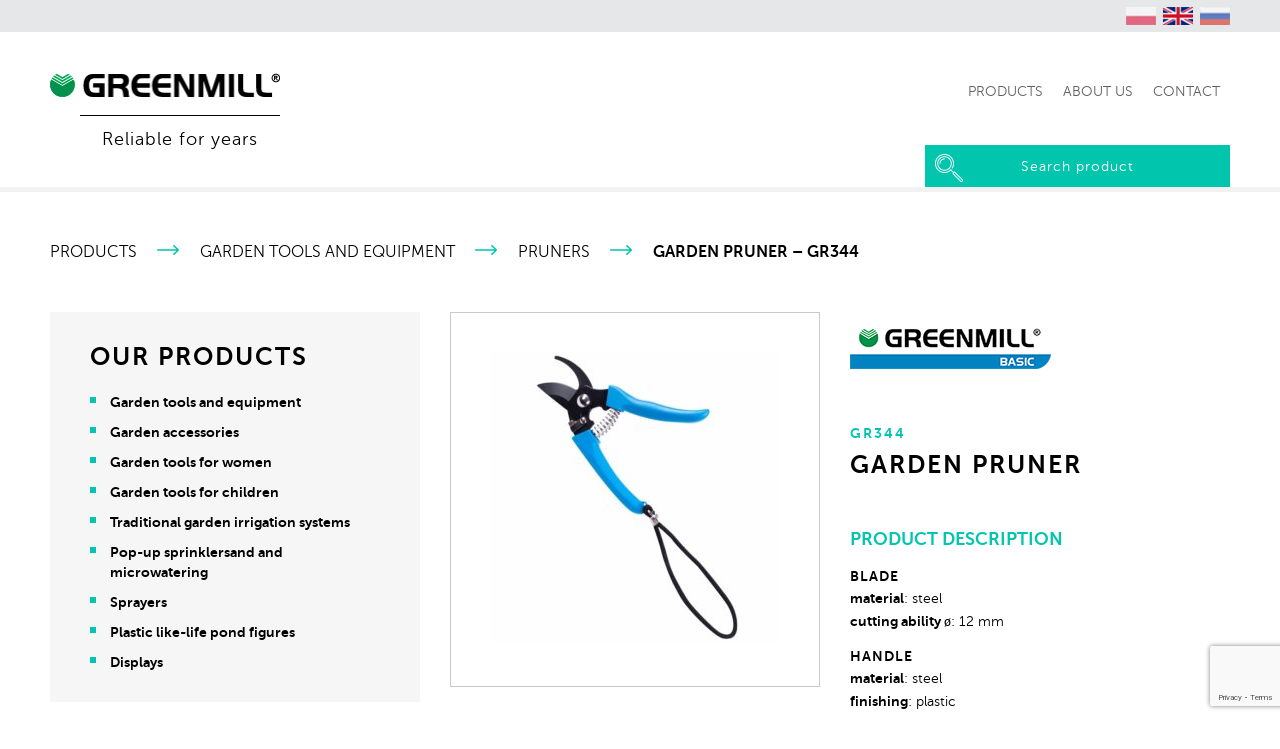

--- FILE ---
content_type: text/html; charset=UTF-8
request_url: https://greenmill.pl/en/products/garden-pruner-gr344/
body_size: 8891
content:
<!DOCTYPE html>
<html lang="en-US">
<head>
<meta content="Dominik Sobel" name="author">
<meta charset="UTF-8">
<meta name="viewport" content="width=device-width, initial-scale=1, maximum-scale=1">
<title>Garden pruner - GR344 - Greenmill</title>
<link rel="profile" href="http://gmpg.org/xfn/11">
<link rel="stylesheet" href="https://greenmill.pl/wp-content/themes/greenmill/style.css?v=1" type="text/css">
<link rel="shortcut icon" href="https://greenmill.pl/wp-content/themes/greenmill/favicon.ico">
<meta name='robots' content='index, follow, max-image-preview:large, max-snippet:-1, max-video-preview:-1' />

	<!-- This site is optimized with the Yoast SEO plugin v26.8 - https://yoast.com/product/yoast-seo-wordpress/ -->
	<link rel="canonical" href="https://greenmill.pl/en/products/garden-pruner-gr344/" />
	<meta property="og:locale" content="en_US" />
	<meta property="og:type" content="article" />
	<meta property="og:title" content="Garden pruner - GR344 - Greenmill" />
	<meta property="og:url" content="https://greenmill.pl/en/products/garden-pruner-gr344/" />
	<meta property="og:site_name" content="Greenmill" />
	<meta property="article:modified_time" content="2021-04-06T17:42:47+00:00" />
	<meta property="og:image" content="https://greenmill.pl/wp-content/uploads/2018/05/GR344.jpg" />
	<meta property="og:image:width" content="700" />
	<meta property="og:image:height" content="700" />
	<meta property="og:image:type" content="image/jpeg" />
	<meta name="twitter:card" content="summary_large_image" />
	<script type="application/ld+json" class="yoast-schema-graph">{"@context":"https://schema.org","@graph":[{"@type":"WebPage","@id":"https://greenmill.pl/en/products/garden-pruner-gr344/","url":"https://greenmill.pl/en/products/garden-pruner-gr344/","name":"Garden pruner - GR344 - Greenmill","isPartOf":{"@id":"https://greenmill.pl/en/#website"},"primaryImageOfPage":{"@id":"https://greenmill.pl/en/products/garden-pruner-gr344/#primaryimage"},"image":{"@id":"https://greenmill.pl/en/products/garden-pruner-gr344/#primaryimage"},"thumbnailUrl":"https://greenmill.pl/wp-content/uploads/2018/05/GR344.jpg","datePublished":"2018-05-21T15:09:47+00:00","dateModified":"2021-04-06T17:42:47+00:00","breadcrumb":{"@id":"https://greenmill.pl/en/products/garden-pruner-gr344/#breadcrumb"},"inLanguage":"en-US","potentialAction":[{"@type":"ReadAction","target":["https://greenmill.pl/en/products/garden-pruner-gr344/"]}]},{"@type":"ImageObject","inLanguage":"en-US","@id":"https://greenmill.pl/en/products/garden-pruner-gr344/#primaryimage","url":"https://greenmill.pl/wp-content/uploads/2018/05/GR344.jpg","contentUrl":"https://greenmill.pl/wp-content/uploads/2018/05/GR344.jpg","width":700,"height":700},{"@type":"BreadcrumbList","@id":"https://greenmill.pl/en/products/garden-pruner-gr344/#breadcrumb","itemListElement":[{"@type":"ListItem","position":1,"name":"Strona główna","item":"https://greenmill.pl/en/"},{"@type":"ListItem","position":2,"name":"Produkty","item":"https://greenmill.pl/en/products/"},{"@type":"ListItem","position":3,"name":"Garden pruner &#8211; GR344"}]},{"@type":"WebSite","@id":"https://greenmill.pl/en/#website","url":"https://greenmill.pl/en/","name":"Greenmill","description":"Profesjonalny sprzęt do żywopłotów","potentialAction":[{"@type":"SearchAction","target":{"@type":"EntryPoint","urlTemplate":"https://greenmill.pl/en/?s={search_term_string}"},"query-input":{"@type":"PropertyValueSpecification","valueRequired":true,"valueName":"search_term_string"}}],"inLanguage":"en-US"}]}</script>
	<!-- / Yoast SEO plugin. -->


<link rel="alternate" title="oEmbed (JSON)" type="application/json+oembed" href="https://greenmill.pl/en/wp-json/oembed/1.0/embed?url=https%3A%2F%2Fgreenmill.pl%2Fen%2Fproducts%2Fgarden-pruner-gr344%2F" />
<link rel="alternate" title="oEmbed (XML)" type="text/xml+oembed" href="https://greenmill.pl/en/wp-json/oembed/1.0/embed?url=https%3A%2F%2Fgreenmill.pl%2Fen%2Fproducts%2Fgarden-pruner-gr344%2F&#038;format=xml" />
<style id='wp-img-auto-sizes-contain-inline-css' type='text/css'>
img:is([sizes=auto i],[sizes^="auto," i]){contain-intrinsic-size:3000px 1500px}
/*# sourceURL=wp-img-auto-sizes-contain-inline-css */
</style>
<link rel='stylesheet' id='animate-css' href='https://greenmill.pl/wp-content/themes/greenmill/css/animate.css?ver=1.1' type='text/css' media='all' />
<link rel='stylesheet' id='video-css' href='https://greenmill.pl/wp-content/themes/greenmill/css/video.css?ver=1.1' type='text/css' media='all' />
<style id='wp-emoji-styles-inline-css' type='text/css'>

	img.wp-smiley, img.emoji {
		display: inline !important;
		border: none !important;
		box-shadow: none !important;
		height: 1em !important;
		width: 1em !important;
		margin: 0 0.07em !important;
		vertical-align: -0.1em !important;
		background: none !important;
		padding: 0 !important;
	}
/*# sourceURL=wp-emoji-styles-inline-css */
</style>
<link rel='stylesheet' id='wp-block-library-css' href='https://greenmill.pl/wp-includes/css/dist/block-library/style.min.css?ver=6.9' type='text/css' media='all' />
<style id='global-styles-inline-css' type='text/css'>
:root{--wp--preset--aspect-ratio--square: 1;--wp--preset--aspect-ratio--4-3: 4/3;--wp--preset--aspect-ratio--3-4: 3/4;--wp--preset--aspect-ratio--3-2: 3/2;--wp--preset--aspect-ratio--2-3: 2/3;--wp--preset--aspect-ratio--16-9: 16/9;--wp--preset--aspect-ratio--9-16: 9/16;--wp--preset--color--black: #000000;--wp--preset--color--cyan-bluish-gray: #abb8c3;--wp--preset--color--white: #ffffff;--wp--preset--color--pale-pink: #f78da7;--wp--preset--color--vivid-red: #cf2e2e;--wp--preset--color--luminous-vivid-orange: #ff6900;--wp--preset--color--luminous-vivid-amber: #fcb900;--wp--preset--color--light-green-cyan: #7bdcb5;--wp--preset--color--vivid-green-cyan: #00d084;--wp--preset--color--pale-cyan-blue: #8ed1fc;--wp--preset--color--vivid-cyan-blue: #0693e3;--wp--preset--color--vivid-purple: #9b51e0;--wp--preset--gradient--vivid-cyan-blue-to-vivid-purple: linear-gradient(135deg,rgb(6,147,227) 0%,rgb(155,81,224) 100%);--wp--preset--gradient--light-green-cyan-to-vivid-green-cyan: linear-gradient(135deg,rgb(122,220,180) 0%,rgb(0,208,130) 100%);--wp--preset--gradient--luminous-vivid-amber-to-luminous-vivid-orange: linear-gradient(135deg,rgb(252,185,0) 0%,rgb(255,105,0) 100%);--wp--preset--gradient--luminous-vivid-orange-to-vivid-red: linear-gradient(135deg,rgb(255,105,0) 0%,rgb(207,46,46) 100%);--wp--preset--gradient--very-light-gray-to-cyan-bluish-gray: linear-gradient(135deg,rgb(238,238,238) 0%,rgb(169,184,195) 100%);--wp--preset--gradient--cool-to-warm-spectrum: linear-gradient(135deg,rgb(74,234,220) 0%,rgb(151,120,209) 20%,rgb(207,42,186) 40%,rgb(238,44,130) 60%,rgb(251,105,98) 80%,rgb(254,248,76) 100%);--wp--preset--gradient--blush-light-purple: linear-gradient(135deg,rgb(255,206,236) 0%,rgb(152,150,240) 100%);--wp--preset--gradient--blush-bordeaux: linear-gradient(135deg,rgb(254,205,165) 0%,rgb(254,45,45) 50%,rgb(107,0,62) 100%);--wp--preset--gradient--luminous-dusk: linear-gradient(135deg,rgb(255,203,112) 0%,rgb(199,81,192) 50%,rgb(65,88,208) 100%);--wp--preset--gradient--pale-ocean: linear-gradient(135deg,rgb(255,245,203) 0%,rgb(182,227,212) 50%,rgb(51,167,181) 100%);--wp--preset--gradient--electric-grass: linear-gradient(135deg,rgb(202,248,128) 0%,rgb(113,206,126) 100%);--wp--preset--gradient--midnight: linear-gradient(135deg,rgb(2,3,129) 0%,rgb(40,116,252) 100%);--wp--preset--font-size--small: 13px;--wp--preset--font-size--medium: 20px;--wp--preset--font-size--large: 36px;--wp--preset--font-size--x-large: 42px;--wp--preset--spacing--20: 0.44rem;--wp--preset--spacing--30: 0.67rem;--wp--preset--spacing--40: 1rem;--wp--preset--spacing--50: 1.5rem;--wp--preset--spacing--60: 2.25rem;--wp--preset--spacing--70: 3.38rem;--wp--preset--spacing--80: 5.06rem;--wp--preset--shadow--natural: 6px 6px 9px rgba(0, 0, 0, 0.2);--wp--preset--shadow--deep: 12px 12px 50px rgba(0, 0, 0, 0.4);--wp--preset--shadow--sharp: 6px 6px 0px rgba(0, 0, 0, 0.2);--wp--preset--shadow--outlined: 6px 6px 0px -3px rgb(255, 255, 255), 6px 6px rgb(0, 0, 0);--wp--preset--shadow--crisp: 6px 6px 0px rgb(0, 0, 0);}:where(.is-layout-flex){gap: 0.5em;}:where(.is-layout-grid){gap: 0.5em;}body .is-layout-flex{display: flex;}.is-layout-flex{flex-wrap: wrap;align-items: center;}.is-layout-flex > :is(*, div){margin: 0;}body .is-layout-grid{display: grid;}.is-layout-grid > :is(*, div){margin: 0;}:where(.wp-block-columns.is-layout-flex){gap: 2em;}:where(.wp-block-columns.is-layout-grid){gap: 2em;}:where(.wp-block-post-template.is-layout-flex){gap: 1.25em;}:where(.wp-block-post-template.is-layout-grid){gap: 1.25em;}.has-black-color{color: var(--wp--preset--color--black) !important;}.has-cyan-bluish-gray-color{color: var(--wp--preset--color--cyan-bluish-gray) !important;}.has-white-color{color: var(--wp--preset--color--white) !important;}.has-pale-pink-color{color: var(--wp--preset--color--pale-pink) !important;}.has-vivid-red-color{color: var(--wp--preset--color--vivid-red) !important;}.has-luminous-vivid-orange-color{color: var(--wp--preset--color--luminous-vivid-orange) !important;}.has-luminous-vivid-amber-color{color: var(--wp--preset--color--luminous-vivid-amber) !important;}.has-light-green-cyan-color{color: var(--wp--preset--color--light-green-cyan) !important;}.has-vivid-green-cyan-color{color: var(--wp--preset--color--vivid-green-cyan) !important;}.has-pale-cyan-blue-color{color: var(--wp--preset--color--pale-cyan-blue) !important;}.has-vivid-cyan-blue-color{color: var(--wp--preset--color--vivid-cyan-blue) !important;}.has-vivid-purple-color{color: var(--wp--preset--color--vivid-purple) !important;}.has-black-background-color{background-color: var(--wp--preset--color--black) !important;}.has-cyan-bluish-gray-background-color{background-color: var(--wp--preset--color--cyan-bluish-gray) !important;}.has-white-background-color{background-color: var(--wp--preset--color--white) !important;}.has-pale-pink-background-color{background-color: var(--wp--preset--color--pale-pink) !important;}.has-vivid-red-background-color{background-color: var(--wp--preset--color--vivid-red) !important;}.has-luminous-vivid-orange-background-color{background-color: var(--wp--preset--color--luminous-vivid-orange) !important;}.has-luminous-vivid-amber-background-color{background-color: var(--wp--preset--color--luminous-vivid-amber) !important;}.has-light-green-cyan-background-color{background-color: var(--wp--preset--color--light-green-cyan) !important;}.has-vivid-green-cyan-background-color{background-color: var(--wp--preset--color--vivid-green-cyan) !important;}.has-pale-cyan-blue-background-color{background-color: var(--wp--preset--color--pale-cyan-blue) !important;}.has-vivid-cyan-blue-background-color{background-color: var(--wp--preset--color--vivid-cyan-blue) !important;}.has-vivid-purple-background-color{background-color: var(--wp--preset--color--vivid-purple) !important;}.has-black-border-color{border-color: var(--wp--preset--color--black) !important;}.has-cyan-bluish-gray-border-color{border-color: var(--wp--preset--color--cyan-bluish-gray) !important;}.has-white-border-color{border-color: var(--wp--preset--color--white) !important;}.has-pale-pink-border-color{border-color: var(--wp--preset--color--pale-pink) !important;}.has-vivid-red-border-color{border-color: var(--wp--preset--color--vivid-red) !important;}.has-luminous-vivid-orange-border-color{border-color: var(--wp--preset--color--luminous-vivid-orange) !important;}.has-luminous-vivid-amber-border-color{border-color: var(--wp--preset--color--luminous-vivid-amber) !important;}.has-light-green-cyan-border-color{border-color: var(--wp--preset--color--light-green-cyan) !important;}.has-vivid-green-cyan-border-color{border-color: var(--wp--preset--color--vivid-green-cyan) !important;}.has-pale-cyan-blue-border-color{border-color: var(--wp--preset--color--pale-cyan-blue) !important;}.has-vivid-cyan-blue-border-color{border-color: var(--wp--preset--color--vivid-cyan-blue) !important;}.has-vivid-purple-border-color{border-color: var(--wp--preset--color--vivid-purple) !important;}.has-vivid-cyan-blue-to-vivid-purple-gradient-background{background: var(--wp--preset--gradient--vivid-cyan-blue-to-vivid-purple) !important;}.has-light-green-cyan-to-vivid-green-cyan-gradient-background{background: var(--wp--preset--gradient--light-green-cyan-to-vivid-green-cyan) !important;}.has-luminous-vivid-amber-to-luminous-vivid-orange-gradient-background{background: var(--wp--preset--gradient--luminous-vivid-amber-to-luminous-vivid-orange) !important;}.has-luminous-vivid-orange-to-vivid-red-gradient-background{background: var(--wp--preset--gradient--luminous-vivid-orange-to-vivid-red) !important;}.has-very-light-gray-to-cyan-bluish-gray-gradient-background{background: var(--wp--preset--gradient--very-light-gray-to-cyan-bluish-gray) !important;}.has-cool-to-warm-spectrum-gradient-background{background: var(--wp--preset--gradient--cool-to-warm-spectrum) !important;}.has-blush-light-purple-gradient-background{background: var(--wp--preset--gradient--blush-light-purple) !important;}.has-blush-bordeaux-gradient-background{background: var(--wp--preset--gradient--blush-bordeaux) !important;}.has-luminous-dusk-gradient-background{background: var(--wp--preset--gradient--luminous-dusk) !important;}.has-pale-ocean-gradient-background{background: var(--wp--preset--gradient--pale-ocean) !important;}.has-electric-grass-gradient-background{background: var(--wp--preset--gradient--electric-grass) !important;}.has-midnight-gradient-background{background: var(--wp--preset--gradient--midnight) !important;}.has-small-font-size{font-size: var(--wp--preset--font-size--small) !important;}.has-medium-font-size{font-size: var(--wp--preset--font-size--medium) !important;}.has-large-font-size{font-size: var(--wp--preset--font-size--large) !important;}.has-x-large-font-size{font-size: var(--wp--preset--font-size--x-large) !important;}
/*# sourceURL=global-styles-inline-css */
</style>

<style id='classic-theme-styles-inline-css' type='text/css'>
/*! This file is auto-generated */
.wp-block-button__link{color:#fff;background-color:#32373c;border-radius:9999px;box-shadow:none;text-decoration:none;padding:calc(.667em + 2px) calc(1.333em + 2px);font-size:1.125em}.wp-block-file__button{background:#32373c;color:#fff;text-decoration:none}
/*# sourceURL=/wp-includes/css/classic-themes.min.css */
</style>
<link rel='stylesheet' id='contact-form-7-css' href='https://greenmill.pl/wp-content/plugins/contact-form-7/includes/css/styles.css?ver=6.1.4' type='text/css' media='all' />
<link rel='stylesheet' id='wpml-menu-item-0-css' href='https://greenmill.pl/wp-content/plugins/sitepress-multilingual-cms/templates/language-switchers/menu-item/style.min.css?ver=1' type='text/css' media='all' />
<link rel='stylesheet' id='fonts-css' href='https://greenmill.pl/wp-content/themes/greenmill/css/fonts.css?ver=1.1' type='text/css' media='all' />
<script type="text/javascript" src="https://greenmill.pl/wp-includes/js/jquery/jquery.min.js?ver=3.7.1" id="jquery-core-js"></script>
<script type="text/javascript" src="https://greenmill.pl/wp-includes/js/jquery/jquery-migrate.min.js?ver=3.4.1" id="jquery-migrate-js"></script>
<script type="text/javascript" src="https://greenmill.pl/wp-content/themes/greenmill/js/jquery.validate.min.js?ver=6.9" id="validate-js"></script>
<script type="text/javascript" src="https://greenmill.pl/wp-content/themes/greenmill/js/fancybox.js?ver=6.9" id="fancybox-js"></script>
<script type="text/javascript" src="https://greenmill.pl/wp-content/themes/greenmill/js/owl.carousel.js?ver=6.9" id="owl.carousel-js"></script>
<script type="text/javascript" src="https://greenmill.pl/wp-content/themes/greenmill/js/respond.js?ver=6.9" id="respond-js"></script>
<script type="text/javascript" src="https://greenmill.pl/wp-content/themes/greenmill/js/bxslider.js?ver=6.9" id="bxslider-js"></script>
<script type="text/javascript" src="https://greenmill.pl/wp-content/themes/greenmill/js/main.js?ver=6.9" id="ogolny_js-js"></script>
<script type="text/javascript" id="wpml-cookie-js-extra">
/* <![CDATA[ */
var wpml_cookies = {"wp-wpml_current_language":{"value":"en","expires":1,"path":"/"}};
var wpml_cookies = {"wp-wpml_current_language":{"value":"en","expires":1,"path":"/"}};
//# sourceURL=wpml-cookie-js-extra
/* ]]> */
</script>
<script type="text/javascript" src="https://greenmill.pl/wp-content/plugins/sitepress-multilingual-cms/res/js/cookies/language-cookie.js?ver=486900" id="wpml-cookie-js" defer="defer" data-wp-strategy="defer"></script>
<script type="text/javascript" id="wpgmza_data-js-extra">
/* <![CDATA[ */
var wpgmza_google_api_status = {"message":"Enqueued","code":"ENQUEUED"};
//# sourceURL=wpgmza_data-js-extra
/* ]]> */
</script>
<script type="text/javascript" src="https://greenmill.pl/wp-content/plugins/wp-google-maps/wpgmza_data.js?ver=6.9" id="wpgmza_data-js"></script>
<link rel="https://api.w.org/" href="https://greenmill.pl/en/wp-json/" /><link rel='shortlink' href='https://greenmill.pl/en/?p=4790' />
<meta name="generator" content="WPML ver:4.8.6 stt:1,41,46;" />
<!--[if IE]>
<script src="http://html5shiv.googlecode.com/svn/trunk/html5.js"></script>
<![endif]-->
</head>
<body id="subpage" class="wp-singular produkty-template-default single single-produkty postid-4790 wp-theme-greenmill">
<div id="mobile-menu">
        <a href="#" class="menu-link"><span></span></a>
</div>
<div class="conteiner">
  <nav class="main bg_color">
    <div class="panel_top">
    	<div class="wrapper">
    		<div class="right">
  		    <div class="menu-jezyki-container"><ul id="menu-jezyki" class="menu"><li id="menu-item-wpml-ls-4-pl" class="menu-item wpml-ls-slot-4 wpml-ls-item wpml-ls-item-pl wpml-ls-menu-item wpml-ls-first-item menu-item-type-wpml_ls_menu_item menu-item-object-wpml_ls_menu_item menu-item-wpml-ls-4-pl"><a href="https://greenmill.pl/produkty/sekator-ogrodowy-gr344/" title="Switch to Polish(polski)" aria-label="Switch to Polish(polski)" role="menuitem"><span><span class="wpml-ls-native" lang="pl">polski</span><span class="wpml-ls-display"><span class="wpml-ls-bracket"> (</span>Polish<span class="wpml-ls-bracket">)</span></span></span></a></li>
<li id="menu-item-wpml-ls-4-en" class="menu-item wpml-ls-slot-4 wpml-ls-item wpml-ls-item-en wpml-ls-current-language wpml-ls-menu-item menu-item-type-wpml_ls_menu_item menu-item-object-wpml_ls_menu_item menu-item-wpml-ls-4-en"><a href="https://greenmill.pl/en/products/garden-pruner-gr344/" role="menuitem"><span><span class="wpml-ls-native" lang="en">English</span></span></a></li>
<li id="menu-item-wpml-ls-4-ru" class="menu-item wpml-ls-slot-4 wpml-ls-item wpml-ls-item-ru wpml-ls-menu-item wpml-ls-last-item menu-item-type-wpml_ls_menu_item menu-item-object-wpml_ls_menu_item menu-item-wpml-ls-4-ru"><a href="https://greenmill.pl/ru/продукты/c%d0%b5%d0%ba%d0%b0%d1%82%d0%be%d1%80-c%d0%b0%d0%b4%d0%be%d0%b2%d1%8b%d0%b9-gr344/" title="Switch to Russian(Русский)" aria-label="Switch to Russian(Русский)" role="menuitem"><span><span class="wpml-ls-native" lang="ru">Русский</span><span class="wpml-ls-display"><span class="wpml-ls-bracket"> (</span>Russian<span class="wpml-ls-bracket">)</span></span></span></a></li>
</ul></div>  			
    		</div>
    	</div>
    </div>
    <div class="main">
      <div class="wrapper">
  	  <div class="logo">
  	      <a href="https://greenmill.pl/en/" title="Garden pruner - GR344 - Greenmill">
  	        <img src="https://greenmill.pl/wp-content/themes/greenmill/img/greenmill.png" alt="Garden pruner - GR344 - Greenmill">
  	        <span>Reliable for years</span>
  	      </a>
  	  </div>
  	  <div class="right">
  		  <div class="main-menu">
  			  <a class="menu-link" href="#" rel="nofollow"><span></span></a>
  			  <div class="menu-nawigacja-en-container"><ul id="menu-nawigacja-en" class="menu"><li id="menu-item-1976" class="menu-item menu-item-type-post_type_archive menu-item-object-produkty menu-item-has-children menu-item-1976"><a href="https://greenmill.pl/en/products/"><span>Products</span></a>
<ul class="sub-menu">
	<li id="menu-item-1977" class="menu-item menu-item-type-taxonomy menu-item-object-kat_produkty current-produkty-ancestor current-menu-parent current-produkty-parent menu-item-1977"><a href="https://greenmill.pl/en/products-category/garden-tools-and-equipment/"><span>Garden tools and equipment</span></a></li>
	<li id="menu-item-1978" class="menu-item menu-item-type-taxonomy menu-item-object-kat_produkty menu-item-1978"><a href="https://greenmill.pl/en/products-category/garden-accessories/"><span>Garden accessories</span></a></li>
	<li id="menu-item-1979" class="menu-item menu-item-type-taxonomy menu-item-object-kat_produkty menu-item-1979"><a href="https://greenmill.pl/en/products-category/garden-tools-for-women/"><span>Garden tools for women</span></a></li>
	<li id="menu-item-1980" class="menu-item menu-item-type-taxonomy menu-item-object-kat_produkty menu-item-1980"><a href="https://greenmill.pl/en/products-category/garden-tools-for-children/"><span>Garden tools for children</span></a></li>
	<li id="menu-item-1981" class="menu-item menu-item-type-taxonomy menu-item-object-kat_produkty menu-item-1981"><a href="https://greenmill.pl/en/products-category/traditional-garden-irrigation-systems/"><span>Traditional garden irrigation systems</span></a></li>
	<li id="menu-item-1982" class="menu-item menu-item-type-taxonomy menu-item-object-kat_produkty menu-item-1982"><a href="https://greenmill.pl/en/products-category/pop-up-sprinklersand-and-microwatering/"><span>Pop-up sprinklersand and microwatering</span></a></li>
	<li id="menu-item-1983" class="menu-item menu-item-type-taxonomy menu-item-object-kat_produkty menu-item-1983"><a href="https://greenmill.pl/en/products-category/sprayers/"><span>Sprayers</span></a></li>
	<li id="menu-item-2181" class="menu-item menu-item-type-taxonomy menu-item-object-kat_produkty menu-item-2181"><a href="https://greenmill.pl/en/products-category/plastic-like-life-pond-figures/"><span>Plastic like-life pond figures</span></a></li>
	<li id="menu-item-2182" class="menu-item menu-item-type-taxonomy menu-item-object-kat_produkty menu-item-2182"><a href="https://greenmill.pl/en/products-category/displays/"><span>Displays</span></a></li>
</ul>
</li>
<li id="menu-item-1990" class="menu-item menu-item-type-post_type menu-item-object-page menu-item-1990"><a href="https://greenmill.pl/en/about-us/"><span>About us</span></a></li>
<li id="menu-item-3364" class="menu-item menu-item-type-custom menu-item-object-custom menu-item-3364"><a href="/en/#kontakt"><span>Contact</span></a></li>
</ul></div>	  	
  		  </div>
  	  	  <div class="search">
                <a href="#" title="Rozwiń wyszukiwarkę" id="search-link">Expand the search engine</a>

  		        <div id="searchform"><input type="text" name="keyword" id="keyword" placeholder="Search product"></div>
  		        <div id="wyniki"> </div>
  	  	  </div>	  	
  	  </div>
      </div>
    </div>
  </nav>
<section class="box" id="product">
	<div class="wrapper">
		<div id="breadcumbe">
		    <ul>
		      <li><a href="https://greenmill.pl/en/products" title="All products">Products</a></li> 
				<li><a href="https://greenmill.pl/en/products-category/garden-tools-and-equipment/">Garden tools and equipment</a></li> <li><a href="https://greenmill.pl/en/products-category/pruners/">Pruners</a></li>                 
		      <li class="active">Garden pruner  &#8211; GR344</li>
		    </ul>
		</div>
		<div class="col_left left">
			<a id="category_link" href="#">Product categories</a>
<aside id="category">
	<header>
				<h3>Our Products</h3>
	</header>
	<div>
		<ul>
		<li><a href="https://greenmill.pl/en/products-category/garden-tools-and-equipment/#top" title="Garden tools and equipment">Garden tools and equipment</a> </li><li><a href="https://greenmill.pl/en/products-category/garden-accessories/#top" title="Garden accessories">Garden accessories</a> </li><li><a href="https://greenmill.pl/en/products-category/garden-tools-for-women/#top" title="Garden tools for women">Garden tools for women</a> </li><li><a href="https://greenmill.pl/en/products-category/garden-tools-for-children/#top" title="Garden tools for children">Garden tools for children</a> </li><li><a href="https://greenmill.pl/en/products-category/traditional-garden-irrigation-systems/#top" title="Traditional garden irrigation systems">Traditional garden irrigation systems</a> </li><li><a href="https://greenmill.pl/en/products-category/pop-up-sprinklersand-and-microwatering/#top" title="Pop-up sprinklersand and microwatering">Pop-up sprinklersand and microwatering</a> </li><li><a href="https://greenmill.pl/en/products-category/sprayers/#top" title="Sprayers">Sprayers</a> </li><li><a href="https://greenmill.pl/en/products-category/plastic-like-life-pond-figures/#top" title="Plastic like-life pond figures">Plastic like-life pond figures</a> </li><li><a href="https://greenmill.pl/en/products-category/displays/#top" title="Displays">Displays</a> </li>		 
		</ul>
	</div>
</aside>		</div>
		<div class="col_right right">
	      <div class="gallery">
          	            	  <div class="big">
                <div class="table"><div><a href="https://greenmill.pl/wp-content/uploads/2018/05/GR344.jpg" class="gal" rel="galeria">
                  <img src="https://greenmill.pl/wp-content/uploads/2018/05/GR344-290x290.jpg" alt="Garden pruner  &#8211; GR344">
                </a></div></div>
              </div>
			  			      
          </div>
	      <div class="text">
	      	  <div class="prod_company"> 
			  <ul><li><img src="https://greenmill.pl/wp-content/themes/greenmill/img/big/greenmill-basic.png" alt=""></li></ul>	      	  </div>
		      <header class="box_header"> 
		          <h1>
				  <span class="code">GR344</span>
				  Garden pruner                   </h1>  
		      </header> 
		      <div class="box_content">
	          	  <h2>Product description</h2>
	              <div>
	              	<h3>BLADE</h3><strong>material</strong>: steel<br><strong>cutting ability ø</strong>: 12 mm<br><h3>HANDLE</h3><strong>material</strong>: steel<br><strong>finishing</strong>: plastic<br><p class="ean"><strong>EAN:</strong> 5904842003449</p>	              </div>
	
				  
	            
	          </div>
          </div>
		</div>
	</div>
</section>


<script>
	function przeniesc_naglowek() {
		if($(window).width() < 540) {   
			$('#product .box_header').hide();
			var tytul = $('#product .box_header').html();
			$('#product .gallery').before('<header class="box_header" style="padding-top: 0;">'+tytul+'</header>');
		}
	}
	przeniesc_naglowek();
	
	$(window).resize(function() {
	  przeniesc_naglowek();
	});
	
	$("a.gal").fancybox();	
</script>
		<section id="marki" class="box">
		<div class="wrapper"> 
			<header class="box_header">
				<h2>We are part of the group</h2>
			</header>
			<div class="box_content">
					<div class="line"> 
					       
					      <a href="http://floraland.pl/en/mainpage" title="Floraland" target="_blank">
						    <div class="mask">
						    	<div class="table"><div><div><span>see page<br><strong>www.floraland.pl/en/mainpage</strong></span></div></div></div>
						    </div>
					      	<div class="table item">
				              <div>
				              	<div>
				              	  								  <div class="img"><img src="https://greenmill.pl/wp-content/uploads/2018/03/floraland-logo-pantone-165x27.png" alt="Logo: Floraland"></div>
								  								  				              	</div>
				              </div> 
				            </div>
					      </a>
					       
					      <a href="http://mastergrillparty.pl/en" title="Master grill&#038;party" target="_blank">
						    <div class="mask">
						    	<div class="table"><div><div><span>see page<br><strong>www.mastergrillparty.pl/en</strong></span></div></div></div>
						    </div>
					      	<div class="table item">
				              <div>
				              	<div>
				              	  								  <div class="img"><img src="https://greenmill.pl/wp-content/uploads/2018/03/MasterGrill_PNG1-165x47.png" alt="Logo: Master grill&#038;party"></div>
								  								  				              	</div>
				              </div> 
				            </div>
					      </a>
					       
					      <a href="http://top-decor.pl" title="Top Decor" target="_blank">
						    <div class="mask">
						    	<div class="table"><div><div><span>see page<br><strong>www.top-decor.pl</strong></span></div></div></div>
						    </div>
					      	<div class="table item">
				              <div>
				              	<div>
				              	  								  <div class="img"><img src="https://greenmill.pl/wp-content/uploads/2018/03/TopDecor_PNG1-124x54.png" alt="Logo: Top Decor"></div>
								  								  				              	</div>
				              </div> 
				            </div>
					      </a>
					      			
					</div>
			</div>
		</div>
	</section>
		<footer id="links" class="main box">
	  <div class="wrapper">
	  	<div class="left">
							  	</div>
	  	<div class="right">
	  		<div class="box">
					  		</div>
	  	</div>
	  </div> 
	</footer>
	<footer class="author box col_666">
		<div class="wrapper">
	      <div class="left">
	        © GREENMILL 2018. All Rights Reserved.	      </div>
	      <div class="right">
			 Projekt: <a href="http://produkcjakreatywna.pl" target="_blank">Produkcja Kreatywna</a>
	      </div>
		</div>
	</footer>	  
	</div>
<script type="speculationrules">
{"prefetch":[{"source":"document","where":{"and":[{"href_matches":"/en/*"},{"not":{"href_matches":["/wp-*.php","/wp-admin/*","/wp-content/uploads/*","/wp-content/*","/wp-content/plugins/*","/wp-content/themes/greenmill/*","/en/*\\?(.+)"]}},{"not":{"selector_matches":"a[rel~=\"nofollow\"]"}},{"not":{"selector_matches":".no-prefetch, .no-prefetch a"}}]},"eagerness":"conservative"}]}
</script>
	<script> 
	jQuery( document ).ready( function( $ ) { 
		$("#keyword").click(function(e) { 
			$("#wyniki").addClass('active');
			if($(this).val() != '') { 
				$('#wyniki').html('<p style="text-align:center;padding:20px 0;">Write what you are searching for</p>');
			}
		});

		$("html").click(function(e) {
			if ($(e.target).closest('#searchform').length == 0)
				$("#wyniki").removeClass('active');
		});

		let timeout = null; 
		function fetch(){ 
			clearTimeout(timeout); 
			timeout = setTimeout(function(){ 
				if($('#keyword').val() != '') {
					jQuery.ajax({
						url: 'https://greenmill.pl/wp-admin/admin-ajax.php',
						type: 'post',
						data: { action: 'data_fetch', keyword: jQuery('#keyword').val() },
						beforeSend: function() {
							jQuery('#wyniki').html( '<p style="text-align:center;padding:20px 0;">Searching...</p>');	        	
						},
						success: function(data) {
							jQuery('#wyniki').html( data );
						}
					}); 
				}
			}, 200); 
		}

		$('#keyword').keyup(function() {
			fetch();
		});
	});
	</script> 
	<script type="text/javascript" src="https://greenmill.pl/wp-includes/js/dist/hooks.min.js?ver=dd5603f07f9220ed27f1" id="wp-hooks-js"></script>
<script type="text/javascript" src="https://greenmill.pl/wp-includes/js/dist/i18n.min.js?ver=c26c3dc7bed366793375" id="wp-i18n-js"></script>
<script type="text/javascript" id="wp-i18n-js-after">
/* <![CDATA[ */
wp.i18n.setLocaleData( { 'text direction\u0004ltr': [ 'ltr' ] } );
//# sourceURL=wp-i18n-js-after
/* ]]> */
</script>
<script type="text/javascript" src="https://greenmill.pl/wp-content/plugins/contact-form-7/includes/swv/js/index.js?ver=6.1.4" id="swv-js"></script>
<script type="text/javascript" id="contact-form-7-js-before">
/* <![CDATA[ */
var wpcf7 = {
    "api": {
        "root": "https:\/\/greenmill.pl\/en\/wp-json\/",
        "namespace": "contact-form-7\/v1"
    }
};
//# sourceURL=contact-form-7-js-before
/* ]]> */
</script>
<script type="text/javascript" src="https://greenmill.pl/wp-content/plugins/contact-form-7/includes/js/index.js?ver=6.1.4" id="contact-form-7-js"></script>
<script type="text/javascript" src="https://www.google.com/recaptcha/api.js?render=6LeLCYoaAAAAAIjuf71xxplx61dngc22cUeCtBJy&amp;ver=3.0" id="google-recaptcha-js"></script>
<script type="text/javascript" src="https://greenmill.pl/wp-includes/js/dist/vendor/wp-polyfill.min.js?ver=3.15.0" id="wp-polyfill-js"></script>
<script type="text/javascript" id="wpcf7-recaptcha-js-before">
/* <![CDATA[ */
var wpcf7_recaptcha = {
    "sitekey": "6LeLCYoaAAAAAIjuf71xxplx61dngc22cUeCtBJy",
    "actions": {
        "homepage": "homepage",
        "contactform": "contactform"
    }
};
//# sourceURL=wpcf7-recaptcha-js-before
/* ]]> */
</script>
<script type="text/javascript" src="https://greenmill.pl/wp-content/plugins/contact-form-7/modules/recaptcha/index.js?ver=6.1.4" id="wpcf7-recaptcha-js"></script>
<script id="wp-emoji-settings" type="application/json">
{"baseUrl":"https://s.w.org/images/core/emoji/17.0.2/72x72/","ext":".png","svgUrl":"https://s.w.org/images/core/emoji/17.0.2/svg/","svgExt":".svg","source":{"concatemoji":"https://greenmill.pl/wp-includes/js/wp-emoji-release.min.js?ver=6.9"}}
</script>
<script type="module">
/* <![CDATA[ */
/*! This file is auto-generated */
const a=JSON.parse(document.getElementById("wp-emoji-settings").textContent),o=(window._wpemojiSettings=a,"wpEmojiSettingsSupports"),s=["flag","emoji"];function i(e){try{var t={supportTests:e,timestamp:(new Date).valueOf()};sessionStorage.setItem(o,JSON.stringify(t))}catch(e){}}function c(e,t,n){e.clearRect(0,0,e.canvas.width,e.canvas.height),e.fillText(t,0,0);t=new Uint32Array(e.getImageData(0,0,e.canvas.width,e.canvas.height).data);e.clearRect(0,0,e.canvas.width,e.canvas.height),e.fillText(n,0,0);const a=new Uint32Array(e.getImageData(0,0,e.canvas.width,e.canvas.height).data);return t.every((e,t)=>e===a[t])}function p(e,t){e.clearRect(0,0,e.canvas.width,e.canvas.height),e.fillText(t,0,0);var n=e.getImageData(16,16,1,1);for(let e=0;e<n.data.length;e++)if(0!==n.data[e])return!1;return!0}function u(e,t,n,a){switch(t){case"flag":return n(e,"\ud83c\udff3\ufe0f\u200d\u26a7\ufe0f","\ud83c\udff3\ufe0f\u200b\u26a7\ufe0f")?!1:!n(e,"\ud83c\udde8\ud83c\uddf6","\ud83c\udde8\u200b\ud83c\uddf6")&&!n(e,"\ud83c\udff4\udb40\udc67\udb40\udc62\udb40\udc65\udb40\udc6e\udb40\udc67\udb40\udc7f","\ud83c\udff4\u200b\udb40\udc67\u200b\udb40\udc62\u200b\udb40\udc65\u200b\udb40\udc6e\u200b\udb40\udc67\u200b\udb40\udc7f");case"emoji":return!a(e,"\ud83e\u1fac8")}return!1}function f(e,t,n,a){let r;const o=(r="undefined"!=typeof WorkerGlobalScope&&self instanceof WorkerGlobalScope?new OffscreenCanvas(300,150):document.createElement("canvas")).getContext("2d",{willReadFrequently:!0}),s=(o.textBaseline="top",o.font="600 32px Arial",{});return e.forEach(e=>{s[e]=t(o,e,n,a)}),s}function r(e){var t=document.createElement("script");t.src=e,t.defer=!0,document.head.appendChild(t)}a.supports={everything:!0,everythingExceptFlag:!0},new Promise(t=>{let n=function(){try{var e=JSON.parse(sessionStorage.getItem(o));if("object"==typeof e&&"number"==typeof e.timestamp&&(new Date).valueOf()<e.timestamp+604800&&"object"==typeof e.supportTests)return e.supportTests}catch(e){}return null}();if(!n){if("undefined"!=typeof Worker&&"undefined"!=typeof OffscreenCanvas&&"undefined"!=typeof URL&&URL.createObjectURL&&"undefined"!=typeof Blob)try{var e="postMessage("+f.toString()+"("+[JSON.stringify(s),u.toString(),c.toString(),p.toString()].join(",")+"));",a=new Blob([e],{type:"text/javascript"});const r=new Worker(URL.createObjectURL(a),{name:"wpTestEmojiSupports"});return void(r.onmessage=e=>{i(n=e.data),r.terminate(),t(n)})}catch(e){}i(n=f(s,u,c,p))}t(n)}).then(e=>{for(const n in e)a.supports[n]=e[n],a.supports.everything=a.supports.everything&&a.supports[n],"flag"!==n&&(a.supports.everythingExceptFlag=a.supports.everythingExceptFlag&&a.supports[n]);var t;a.supports.everythingExceptFlag=a.supports.everythingExceptFlag&&!a.supports.flag,a.supports.everything||((t=a.source||{}).concatemoji?r(t.concatemoji):t.wpemoji&&t.twemoji&&(r(t.twemoji),r(t.wpemoji)))});
//# sourceURL=https://greenmill.pl/wp-includes/js/wp-emoji-loader.min.js
/* ]]> */
</script>

<script> 
jQuery( document ).ready( function( $ ) { 
	var wysokosc = $(window).height() - 187;
	if(wysokosc < 400) {
	wysokosc = 400;
	} 
	$('#slider').css('height',wysokosc); 
	$('#slider_box').css('height',wysokosc);

	$( window ).resize(function() { 
		var new_wysokosc = $(window).height() - 187;
		if(new_wysokosc < 400) {
			new_wysokosc = 400;
		} 
		$('#slider').css('height',new_wysokosc);
		$('#slider_box').css('height',new_wysokosc);
	});

	 
	 
	setTimeout( function() { scroll(0,0); }, 1);
	$(function() {
	    if(window.location.hash) {
	        $('html, body').animate({
	            scrollTop: $(window.location.hash).offset().top - 90 + 'px'
	        }, 1000, 'swing');
	}
	}); 
		
});
</script>
</body>
</html>

--- FILE ---
content_type: text/html; charset=utf-8
request_url: https://www.google.com/recaptcha/api2/anchor?ar=1&k=6LeLCYoaAAAAAIjuf71xxplx61dngc22cUeCtBJy&co=aHR0cHM6Ly9ncmVlbm1pbGwucGw6NDQz&hl=en&v=N67nZn4AqZkNcbeMu4prBgzg&size=invisible&anchor-ms=20000&execute-ms=30000&cb=2pg2a15tgcvr
body_size: 48495
content:
<!DOCTYPE HTML><html dir="ltr" lang="en"><head><meta http-equiv="Content-Type" content="text/html; charset=UTF-8">
<meta http-equiv="X-UA-Compatible" content="IE=edge">
<title>reCAPTCHA</title>
<style type="text/css">
/* cyrillic-ext */
@font-face {
  font-family: 'Roboto';
  font-style: normal;
  font-weight: 400;
  font-stretch: 100%;
  src: url(//fonts.gstatic.com/s/roboto/v48/KFO7CnqEu92Fr1ME7kSn66aGLdTylUAMa3GUBHMdazTgWw.woff2) format('woff2');
  unicode-range: U+0460-052F, U+1C80-1C8A, U+20B4, U+2DE0-2DFF, U+A640-A69F, U+FE2E-FE2F;
}
/* cyrillic */
@font-face {
  font-family: 'Roboto';
  font-style: normal;
  font-weight: 400;
  font-stretch: 100%;
  src: url(//fonts.gstatic.com/s/roboto/v48/KFO7CnqEu92Fr1ME7kSn66aGLdTylUAMa3iUBHMdazTgWw.woff2) format('woff2');
  unicode-range: U+0301, U+0400-045F, U+0490-0491, U+04B0-04B1, U+2116;
}
/* greek-ext */
@font-face {
  font-family: 'Roboto';
  font-style: normal;
  font-weight: 400;
  font-stretch: 100%;
  src: url(//fonts.gstatic.com/s/roboto/v48/KFO7CnqEu92Fr1ME7kSn66aGLdTylUAMa3CUBHMdazTgWw.woff2) format('woff2');
  unicode-range: U+1F00-1FFF;
}
/* greek */
@font-face {
  font-family: 'Roboto';
  font-style: normal;
  font-weight: 400;
  font-stretch: 100%;
  src: url(//fonts.gstatic.com/s/roboto/v48/KFO7CnqEu92Fr1ME7kSn66aGLdTylUAMa3-UBHMdazTgWw.woff2) format('woff2');
  unicode-range: U+0370-0377, U+037A-037F, U+0384-038A, U+038C, U+038E-03A1, U+03A3-03FF;
}
/* math */
@font-face {
  font-family: 'Roboto';
  font-style: normal;
  font-weight: 400;
  font-stretch: 100%;
  src: url(//fonts.gstatic.com/s/roboto/v48/KFO7CnqEu92Fr1ME7kSn66aGLdTylUAMawCUBHMdazTgWw.woff2) format('woff2');
  unicode-range: U+0302-0303, U+0305, U+0307-0308, U+0310, U+0312, U+0315, U+031A, U+0326-0327, U+032C, U+032F-0330, U+0332-0333, U+0338, U+033A, U+0346, U+034D, U+0391-03A1, U+03A3-03A9, U+03B1-03C9, U+03D1, U+03D5-03D6, U+03F0-03F1, U+03F4-03F5, U+2016-2017, U+2034-2038, U+203C, U+2040, U+2043, U+2047, U+2050, U+2057, U+205F, U+2070-2071, U+2074-208E, U+2090-209C, U+20D0-20DC, U+20E1, U+20E5-20EF, U+2100-2112, U+2114-2115, U+2117-2121, U+2123-214F, U+2190, U+2192, U+2194-21AE, U+21B0-21E5, U+21F1-21F2, U+21F4-2211, U+2213-2214, U+2216-22FF, U+2308-230B, U+2310, U+2319, U+231C-2321, U+2336-237A, U+237C, U+2395, U+239B-23B7, U+23D0, U+23DC-23E1, U+2474-2475, U+25AF, U+25B3, U+25B7, U+25BD, U+25C1, U+25CA, U+25CC, U+25FB, U+266D-266F, U+27C0-27FF, U+2900-2AFF, U+2B0E-2B11, U+2B30-2B4C, U+2BFE, U+3030, U+FF5B, U+FF5D, U+1D400-1D7FF, U+1EE00-1EEFF;
}
/* symbols */
@font-face {
  font-family: 'Roboto';
  font-style: normal;
  font-weight: 400;
  font-stretch: 100%;
  src: url(//fonts.gstatic.com/s/roboto/v48/KFO7CnqEu92Fr1ME7kSn66aGLdTylUAMaxKUBHMdazTgWw.woff2) format('woff2');
  unicode-range: U+0001-000C, U+000E-001F, U+007F-009F, U+20DD-20E0, U+20E2-20E4, U+2150-218F, U+2190, U+2192, U+2194-2199, U+21AF, U+21E6-21F0, U+21F3, U+2218-2219, U+2299, U+22C4-22C6, U+2300-243F, U+2440-244A, U+2460-24FF, U+25A0-27BF, U+2800-28FF, U+2921-2922, U+2981, U+29BF, U+29EB, U+2B00-2BFF, U+4DC0-4DFF, U+FFF9-FFFB, U+10140-1018E, U+10190-1019C, U+101A0, U+101D0-101FD, U+102E0-102FB, U+10E60-10E7E, U+1D2C0-1D2D3, U+1D2E0-1D37F, U+1F000-1F0FF, U+1F100-1F1AD, U+1F1E6-1F1FF, U+1F30D-1F30F, U+1F315, U+1F31C, U+1F31E, U+1F320-1F32C, U+1F336, U+1F378, U+1F37D, U+1F382, U+1F393-1F39F, U+1F3A7-1F3A8, U+1F3AC-1F3AF, U+1F3C2, U+1F3C4-1F3C6, U+1F3CA-1F3CE, U+1F3D4-1F3E0, U+1F3ED, U+1F3F1-1F3F3, U+1F3F5-1F3F7, U+1F408, U+1F415, U+1F41F, U+1F426, U+1F43F, U+1F441-1F442, U+1F444, U+1F446-1F449, U+1F44C-1F44E, U+1F453, U+1F46A, U+1F47D, U+1F4A3, U+1F4B0, U+1F4B3, U+1F4B9, U+1F4BB, U+1F4BF, U+1F4C8-1F4CB, U+1F4D6, U+1F4DA, U+1F4DF, U+1F4E3-1F4E6, U+1F4EA-1F4ED, U+1F4F7, U+1F4F9-1F4FB, U+1F4FD-1F4FE, U+1F503, U+1F507-1F50B, U+1F50D, U+1F512-1F513, U+1F53E-1F54A, U+1F54F-1F5FA, U+1F610, U+1F650-1F67F, U+1F687, U+1F68D, U+1F691, U+1F694, U+1F698, U+1F6AD, U+1F6B2, U+1F6B9-1F6BA, U+1F6BC, U+1F6C6-1F6CF, U+1F6D3-1F6D7, U+1F6E0-1F6EA, U+1F6F0-1F6F3, U+1F6F7-1F6FC, U+1F700-1F7FF, U+1F800-1F80B, U+1F810-1F847, U+1F850-1F859, U+1F860-1F887, U+1F890-1F8AD, U+1F8B0-1F8BB, U+1F8C0-1F8C1, U+1F900-1F90B, U+1F93B, U+1F946, U+1F984, U+1F996, U+1F9E9, U+1FA00-1FA6F, U+1FA70-1FA7C, U+1FA80-1FA89, U+1FA8F-1FAC6, U+1FACE-1FADC, U+1FADF-1FAE9, U+1FAF0-1FAF8, U+1FB00-1FBFF;
}
/* vietnamese */
@font-face {
  font-family: 'Roboto';
  font-style: normal;
  font-weight: 400;
  font-stretch: 100%;
  src: url(//fonts.gstatic.com/s/roboto/v48/KFO7CnqEu92Fr1ME7kSn66aGLdTylUAMa3OUBHMdazTgWw.woff2) format('woff2');
  unicode-range: U+0102-0103, U+0110-0111, U+0128-0129, U+0168-0169, U+01A0-01A1, U+01AF-01B0, U+0300-0301, U+0303-0304, U+0308-0309, U+0323, U+0329, U+1EA0-1EF9, U+20AB;
}
/* latin-ext */
@font-face {
  font-family: 'Roboto';
  font-style: normal;
  font-weight: 400;
  font-stretch: 100%;
  src: url(//fonts.gstatic.com/s/roboto/v48/KFO7CnqEu92Fr1ME7kSn66aGLdTylUAMa3KUBHMdazTgWw.woff2) format('woff2');
  unicode-range: U+0100-02BA, U+02BD-02C5, U+02C7-02CC, U+02CE-02D7, U+02DD-02FF, U+0304, U+0308, U+0329, U+1D00-1DBF, U+1E00-1E9F, U+1EF2-1EFF, U+2020, U+20A0-20AB, U+20AD-20C0, U+2113, U+2C60-2C7F, U+A720-A7FF;
}
/* latin */
@font-face {
  font-family: 'Roboto';
  font-style: normal;
  font-weight: 400;
  font-stretch: 100%;
  src: url(//fonts.gstatic.com/s/roboto/v48/KFO7CnqEu92Fr1ME7kSn66aGLdTylUAMa3yUBHMdazQ.woff2) format('woff2');
  unicode-range: U+0000-00FF, U+0131, U+0152-0153, U+02BB-02BC, U+02C6, U+02DA, U+02DC, U+0304, U+0308, U+0329, U+2000-206F, U+20AC, U+2122, U+2191, U+2193, U+2212, U+2215, U+FEFF, U+FFFD;
}
/* cyrillic-ext */
@font-face {
  font-family: 'Roboto';
  font-style: normal;
  font-weight: 500;
  font-stretch: 100%;
  src: url(//fonts.gstatic.com/s/roboto/v48/KFO7CnqEu92Fr1ME7kSn66aGLdTylUAMa3GUBHMdazTgWw.woff2) format('woff2');
  unicode-range: U+0460-052F, U+1C80-1C8A, U+20B4, U+2DE0-2DFF, U+A640-A69F, U+FE2E-FE2F;
}
/* cyrillic */
@font-face {
  font-family: 'Roboto';
  font-style: normal;
  font-weight: 500;
  font-stretch: 100%;
  src: url(//fonts.gstatic.com/s/roboto/v48/KFO7CnqEu92Fr1ME7kSn66aGLdTylUAMa3iUBHMdazTgWw.woff2) format('woff2');
  unicode-range: U+0301, U+0400-045F, U+0490-0491, U+04B0-04B1, U+2116;
}
/* greek-ext */
@font-face {
  font-family: 'Roboto';
  font-style: normal;
  font-weight: 500;
  font-stretch: 100%;
  src: url(//fonts.gstatic.com/s/roboto/v48/KFO7CnqEu92Fr1ME7kSn66aGLdTylUAMa3CUBHMdazTgWw.woff2) format('woff2');
  unicode-range: U+1F00-1FFF;
}
/* greek */
@font-face {
  font-family: 'Roboto';
  font-style: normal;
  font-weight: 500;
  font-stretch: 100%;
  src: url(//fonts.gstatic.com/s/roboto/v48/KFO7CnqEu92Fr1ME7kSn66aGLdTylUAMa3-UBHMdazTgWw.woff2) format('woff2');
  unicode-range: U+0370-0377, U+037A-037F, U+0384-038A, U+038C, U+038E-03A1, U+03A3-03FF;
}
/* math */
@font-face {
  font-family: 'Roboto';
  font-style: normal;
  font-weight: 500;
  font-stretch: 100%;
  src: url(//fonts.gstatic.com/s/roboto/v48/KFO7CnqEu92Fr1ME7kSn66aGLdTylUAMawCUBHMdazTgWw.woff2) format('woff2');
  unicode-range: U+0302-0303, U+0305, U+0307-0308, U+0310, U+0312, U+0315, U+031A, U+0326-0327, U+032C, U+032F-0330, U+0332-0333, U+0338, U+033A, U+0346, U+034D, U+0391-03A1, U+03A3-03A9, U+03B1-03C9, U+03D1, U+03D5-03D6, U+03F0-03F1, U+03F4-03F5, U+2016-2017, U+2034-2038, U+203C, U+2040, U+2043, U+2047, U+2050, U+2057, U+205F, U+2070-2071, U+2074-208E, U+2090-209C, U+20D0-20DC, U+20E1, U+20E5-20EF, U+2100-2112, U+2114-2115, U+2117-2121, U+2123-214F, U+2190, U+2192, U+2194-21AE, U+21B0-21E5, U+21F1-21F2, U+21F4-2211, U+2213-2214, U+2216-22FF, U+2308-230B, U+2310, U+2319, U+231C-2321, U+2336-237A, U+237C, U+2395, U+239B-23B7, U+23D0, U+23DC-23E1, U+2474-2475, U+25AF, U+25B3, U+25B7, U+25BD, U+25C1, U+25CA, U+25CC, U+25FB, U+266D-266F, U+27C0-27FF, U+2900-2AFF, U+2B0E-2B11, U+2B30-2B4C, U+2BFE, U+3030, U+FF5B, U+FF5D, U+1D400-1D7FF, U+1EE00-1EEFF;
}
/* symbols */
@font-face {
  font-family: 'Roboto';
  font-style: normal;
  font-weight: 500;
  font-stretch: 100%;
  src: url(//fonts.gstatic.com/s/roboto/v48/KFO7CnqEu92Fr1ME7kSn66aGLdTylUAMaxKUBHMdazTgWw.woff2) format('woff2');
  unicode-range: U+0001-000C, U+000E-001F, U+007F-009F, U+20DD-20E0, U+20E2-20E4, U+2150-218F, U+2190, U+2192, U+2194-2199, U+21AF, U+21E6-21F0, U+21F3, U+2218-2219, U+2299, U+22C4-22C6, U+2300-243F, U+2440-244A, U+2460-24FF, U+25A0-27BF, U+2800-28FF, U+2921-2922, U+2981, U+29BF, U+29EB, U+2B00-2BFF, U+4DC0-4DFF, U+FFF9-FFFB, U+10140-1018E, U+10190-1019C, U+101A0, U+101D0-101FD, U+102E0-102FB, U+10E60-10E7E, U+1D2C0-1D2D3, U+1D2E0-1D37F, U+1F000-1F0FF, U+1F100-1F1AD, U+1F1E6-1F1FF, U+1F30D-1F30F, U+1F315, U+1F31C, U+1F31E, U+1F320-1F32C, U+1F336, U+1F378, U+1F37D, U+1F382, U+1F393-1F39F, U+1F3A7-1F3A8, U+1F3AC-1F3AF, U+1F3C2, U+1F3C4-1F3C6, U+1F3CA-1F3CE, U+1F3D4-1F3E0, U+1F3ED, U+1F3F1-1F3F3, U+1F3F5-1F3F7, U+1F408, U+1F415, U+1F41F, U+1F426, U+1F43F, U+1F441-1F442, U+1F444, U+1F446-1F449, U+1F44C-1F44E, U+1F453, U+1F46A, U+1F47D, U+1F4A3, U+1F4B0, U+1F4B3, U+1F4B9, U+1F4BB, U+1F4BF, U+1F4C8-1F4CB, U+1F4D6, U+1F4DA, U+1F4DF, U+1F4E3-1F4E6, U+1F4EA-1F4ED, U+1F4F7, U+1F4F9-1F4FB, U+1F4FD-1F4FE, U+1F503, U+1F507-1F50B, U+1F50D, U+1F512-1F513, U+1F53E-1F54A, U+1F54F-1F5FA, U+1F610, U+1F650-1F67F, U+1F687, U+1F68D, U+1F691, U+1F694, U+1F698, U+1F6AD, U+1F6B2, U+1F6B9-1F6BA, U+1F6BC, U+1F6C6-1F6CF, U+1F6D3-1F6D7, U+1F6E0-1F6EA, U+1F6F0-1F6F3, U+1F6F7-1F6FC, U+1F700-1F7FF, U+1F800-1F80B, U+1F810-1F847, U+1F850-1F859, U+1F860-1F887, U+1F890-1F8AD, U+1F8B0-1F8BB, U+1F8C0-1F8C1, U+1F900-1F90B, U+1F93B, U+1F946, U+1F984, U+1F996, U+1F9E9, U+1FA00-1FA6F, U+1FA70-1FA7C, U+1FA80-1FA89, U+1FA8F-1FAC6, U+1FACE-1FADC, U+1FADF-1FAE9, U+1FAF0-1FAF8, U+1FB00-1FBFF;
}
/* vietnamese */
@font-face {
  font-family: 'Roboto';
  font-style: normal;
  font-weight: 500;
  font-stretch: 100%;
  src: url(//fonts.gstatic.com/s/roboto/v48/KFO7CnqEu92Fr1ME7kSn66aGLdTylUAMa3OUBHMdazTgWw.woff2) format('woff2');
  unicode-range: U+0102-0103, U+0110-0111, U+0128-0129, U+0168-0169, U+01A0-01A1, U+01AF-01B0, U+0300-0301, U+0303-0304, U+0308-0309, U+0323, U+0329, U+1EA0-1EF9, U+20AB;
}
/* latin-ext */
@font-face {
  font-family: 'Roboto';
  font-style: normal;
  font-weight: 500;
  font-stretch: 100%;
  src: url(//fonts.gstatic.com/s/roboto/v48/KFO7CnqEu92Fr1ME7kSn66aGLdTylUAMa3KUBHMdazTgWw.woff2) format('woff2');
  unicode-range: U+0100-02BA, U+02BD-02C5, U+02C7-02CC, U+02CE-02D7, U+02DD-02FF, U+0304, U+0308, U+0329, U+1D00-1DBF, U+1E00-1E9F, U+1EF2-1EFF, U+2020, U+20A0-20AB, U+20AD-20C0, U+2113, U+2C60-2C7F, U+A720-A7FF;
}
/* latin */
@font-face {
  font-family: 'Roboto';
  font-style: normal;
  font-weight: 500;
  font-stretch: 100%;
  src: url(//fonts.gstatic.com/s/roboto/v48/KFO7CnqEu92Fr1ME7kSn66aGLdTylUAMa3yUBHMdazQ.woff2) format('woff2');
  unicode-range: U+0000-00FF, U+0131, U+0152-0153, U+02BB-02BC, U+02C6, U+02DA, U+02DC, U+0304, U+0308, U+0329, U+2000-206F, U+20AC, U+2122, U+2191, U+2193, U+2212, U+2215, U+FEFF, U+FFFD;
}
/* cyrillic-ext */
@font-face {
  font-family: 'Roboto';
  font-style: normal;
  font-weight: 900;
  font-stretch: 100%;
  src: url(//fonts.gstatic.com/s/roboto/v48/KFO7CnqEu92Fr1ME7kSn66aGLdTylUAMa3GUBHMdazTgWw.woff2) format('woff2');
  unicode-range: U+0460-052F, U+1C80-1C8A, U+20B4, U+2DE0-2DFF, U+A640-A69F, U+FE2E-FE2F;
}
/* cyrillic */
@font-face {
  font-family: 'Roboto';
  font-style: normal;
  font-weight: 900;
  font-stretch: 100%;
  src: url(//fonts.gstatic.com/s/roboto/v48/KFO7CnqEu92Fr1ME7kSn66aGLdTylUAMa3iUBHMdazTgWw.woff2) format('woff2');
  unicode-range: U+0301, U+0400-045F, U+0490-0491, U+04B0-04B1, U+2116;
}
/* greek-ext */
@font-face {
  font-family: 'Roboto';
  font-style: normal;
  font-weight: 900;
  font-stretch: 100%;
  src: url(//fonts.gstatic.com/s/roboto/v48/KFO7CnqEu92Fr1ME7kSn66aGLdTylUAMa3CUBHMdazTgWw.woff2) format('woff2');
  unicode-range: U+1F00-1FFF;
}
/* greek */
@font-face {
  font-family: 'Roboto';
  font-style: normal;
  font-weight: 900;
  font-stretch: 100%;
  src: url(//fonts.gstatic.com/s/roboto/v48/KFO7CnqEu92Fr1ME7kSn66aGLdTylUAMa3-UBHMdazTgWw.woff2) format('woff2');
  unicode-range: U+0370-0377, U+037A-037F, U+0384-038A, U+038C, U+038E-03A1, U+03A3-03FF;
}
/* math */
@font-face {
  font-family: 'Roboto';
  font-style: normal;
  font-weight: 900;
  font-stretch: 100%;
  src: url(//fonts.gstatic.com/s/roboto/v48/KFO7CnqEu92Fr1ME7kSn66aGLdTylUAMawCUBHMdazTgWw.woff2) format('woff2');
  unicode-range: U+0302-0303, U+0305, U+0307-0308, U+0310, U+0312, U+0315, U+031A, U+0326-0327, U+032C, U+032F-0330, U+0332-0333, U+0338, U+033A, U+0346, U+034D, U+0391-03A1, U+03A3-03A9, U+03B1-03C9, U+03D1, U+03D5-03D6, U+03F0-03F1, U+03F4-03F5, U+2016-2017, U+2034-2038, U+203C, U+2040, U+2043, U+2047, U+2050, U+2057, U+205F, U+2070-2071, U+2074-208E, U+2090-209C, U+20D0-20DC, U+20E1, U+20E5-20EF, U+2100-2112, U+2114-2115, U+2117-2121, U+2123-214F, U+2190, U+2192, U+2194-21AE, U+21B0-21E5, U+21F1-21F2, U+21F4-2211, U+2213-2214, U+2216-22FF, U+2308-230B, U+2310, U+2319, U+231C-2321, U+2336-237A, U+237C, U+2395, U+239B-23B7, U+23D0, U+23DC-23E1, U+2474-2475, U+25AF, U+25B3, U+25B7, U+25BD, U+25C1, U+25CA, U+25CC, U+25FB, U+266D-266F, U+27C0-27FF, U+2900-2AFF, U+2B0E-2B11, U+2B30-2B4C, U+2BFE, U+3030, U+FF5B, U+FF5D, U+1D400-1D7FF, U+1EE00-1EEFF;
}
/* symbols */
@font-face {
  font-family: 'Roboto';
  font-style: normal;
  font-weight: 900;
  font-stretch: 100%;
  src: url(//fonts.gstatic.com/s/roboto/v48/KFO7CnqEu92Fr1ME7kSn66aGLdTylUAMaxKUBHMdazTgWw.woff2) format('woff2');
  unicode-range: U+0001-000C, U+000E-001F, U+007F-009F, U+20DD-20E0, U+20E2-20E4, U+2150-218F, U+2190, U+2192, U+2194-2199, U+21AF, U+21E6-21F0, U+21F3, U+2218-2219, U+2299, U+22C4-22C6, U+2300-243F, U+2440-244A, U+2460-24FF, U+25A0-27BF, U+2800-28FF, U+2921-2922, U+2981, U+29BF, U+29EB, U+2B00-2BFF, U+4DC0-4DFF, U+FFF9-FFFB, U+10140-1018E, U+10190-1019C, U+101A0, U+101D0-101FD, U+102E0-102FB, U+10E60-10E7E, U+1D2C0-1D2D3, U+1D2E0-1D37F, U+1F000-1F0FF, U+1F100-1F1AD, U+1F1E6-1F1FF, U+1F30D-1F30F, U+1F315, U+1F31C, U+1F31E, U+1F320-1F32C, U+1F336, U+1F378, U+1F37D, U+1F382, U+1F393-1F39F, U+1F3A7-1F3A8, U+1F3AC-1F3AF, U+1F3C2, U+1F3C4-1F3C6, U+1F3CA-1F3CE, U+1F3D4-1F3E0, U+1F3ED, U+1F3F1-1F3F3, U+1F3F5-1F3F7, U+1F408, U+1F415, U+1F41F, U+1F426, U+1F43F, U+1F441-1F442, U+1F444, U+1F446-1F449, U+1F44C-1F44E, U+1F453, U+1F46A, U+1F47D, U+1F4A3, U+1F4B0, U+1F4B3, U+1F4B9, U+1F4BB, U+1F4BF, U+1F4C8-1F4CB, U+1F4D6, U+1F4DA, U+1F4DF, U+1F4E3-1F4E6, U+1F4EA-1F4ED, U+1F4F7, U+1F4F9-1F4FB, U+1F4FD-1F4FE, U+1F503, U+1F507-1F50B, U+1F50D, U+1F512-1F513, U+1F53E-1F54A, U+1F54F-1F5FA, U+1F610, U+1F650-1F67F, U+1F687, U+1F68D, U+1F691, U+1F694, U+1F698, U+1F6AD, U+1F6B2, U+1F6B9-1F6BA, U+1F6BC, U+1F6C6-1F6CF, U+1F6D3-1F6D7, U+1F6E0-1F6EA, U+1F6F0-1F6F3, U+1F6F7-1F6FC, U+1F700-1F7FF, U+1F800-1F80B, U+1F810-1F847, U+1F850-1F859, U+1F860-1F887, U+1F890-1F8AD, U+1F8B0-1F8BB, U+1F8C0-1F8C1, U+1F900-1F90B, U+1F93B, U+1F946, U+1F984, U+1F996, U+1F9E9, U+1FA00-1FA6F, U+1FA70-1FA7C, U+1FA80-1FA89, U+1FA8F-1FAC6, U+1FACE-1FADC, U+1FADF-1FAE9, U+1FAF0-1FAF8, U+1FB00-1FBFF;
}
/* vietnamese */
@font-face {
  font-family: 'Roboto';
  font-style: normal;
  font-weight: 900;
  font-stretch: 100%;
  src: url(//fonts.gstatic.com/s/roboto/v48/KFO7CnqEu92Fr1ME7kSn66aGLdTylUAMa3OUBHMdazTgWw.woff2) format('woff2');
  unicode-range: U+0102-0103, U+0110-0111, U+0128-0129, U+0168-0169, U+01A0-01A1, U+01AF-01B0, U+0300-0301, U+0303-0304, U+0308-0309, U+0323, U+0329, U+1EA0-1EF9, U+20AB;
}
/* latin-ext */
@font-face {
  font-family: 'Roboto';
  font-style: normal;
  font-weight: 900;
  font-stretch: 100%;
  src: url(//fonts.gstatic.com/s/roboto/v48/KFO7CnqEu92Fr1ME7kSn66aGLdTylUAMa3KUBHMdazTgWw.woff2) format('woff2');
  unicode-range: U+0100-02BA, U+02BD-02C5, U+02C7-02CC, U+02CE-02D7, U+02DD-02FF, U+0304, U+0308, U+0329, U+1D00-1DBF, U+1E00-1E9F, U+1EF2-1EFF, U+2020, U+20A0-20AB, U+20AD-20C0, U+2113, U+2C60-2C7F, U+A720-A7FF;
}
/* latin */
@font-face {
  font-family: 'Roboto';
  font-style: normal;
  font-weight: 900;
  font-stretch: 100%;
  src: url(//fonts.gstatic.com/s/roboto/v48/KFO7CnqEu92Fr1ME7kSn66aGLdTylUAMa3yUBHMdazQ.woff2) format('woff2');
  unicode-range: U+0000-00FF, U+0131, U+0152-0153, U+02BB-02BC, U+02C6, U+02DA, U+02DC, U+0304, U+0308, U+0329, U+2000-206F, U+20AC, U+2122, U+2191, U+2193, U+2212, U+2215, U+FEFF, U+FFFD;
}

</style>
<link rel="stylesheet" type="text/css" href="https://www.gstatic.com/recaptcha/releases/N67nZn4AqZkNcbeMu4prBgzg/styles__ltr.css">
<script nonce="ohUB4NSz2RfymlWzwmlg3Q" type="text/javascript">window['__recaptcha_api'] = 'https://www.google.com/recaptcha/api2/';</script>
<script type="text/javascript" src="https://www.gstatic.com/recaptcha/releases/N67nZn4AqZkNcbeMu4prBgzg/recaptcha__en.js" nonce="ohUB4NSz2RfymlWzwmlg3Q">
      
    </script></head>
<body><div id="rc-anchor-alert" class="rc-anchor-alert"></div>
<input type="hidden" id="recaptcha-token" value="[base64]">
<script type="text/javascript" nonce="ohUB4NSz2RfymlWzwmlg3Q">
      recaptcha.anchor.Main.init("[\x22ainput\x22,[\x22bgdata\x22,\x22\x22,\[base64]/[base64]/[base64]/MjU1OlQ/NToyKSlyZXR1cm4gZmFsc2U7cmV0dXJuISgoYSg0MyxXLChZPWUoKFcuQkI9ZCxUKT83MDo0MyxXKSxXLk4pKSxXKS5sLnB1c2goW0RhLFksVD9kKzE6ZCxXLlgsVy5qXSksVy5MPW5sLDApfSxubD1GLnJlcXVlc3RJZGxlQ2FsbGJhY2s/[base64]/[base64]/[base64]/[base64]/WVtTKytdPVc6KFc8MjA0OD9ZW1MrK109Vz4+NnwxOTI6KChXJjY0NTEyKT09NTUyOTYmJmQrMTxULmxlbmd0aCYmKFQuY2hhckNvZGVBdChkKzEpJjY0NTEyKT09NTYzMjA/[base64]/[base64]/[base64]/[base64]/bmV3IGdbWl0oTFswXSk6RD09Mj9uZXcgZ1taXShMWzBdLExbMV0pOkQ9PTM/bmV3IGdbWl0oTFswXSxMWzFdLExbMl0pOkQ9PTQ/[base64]/[base64]\x22,\[base64]\x22,\x22UQbCq8K+VHnDp1gwR8KLU8O5w6MEw45kCjF3wp5fw689R8O4D8Kpwq1SCsO9w7XCnMK9LTJOw75lw53DlDN3w6/DscK0HTrDqsKGw44GB8OtHMKawp3DlcOeD8OIVSxbwpQoLsOvRMKqw5rDpT59wohTGyZJwofDh8KHIsOdwpwYw5TDpMOjwp/Cix1mL8KgScOVPhHDk0vCrsOAwprDicKlwr7DqMOmGH5iwo5nRBN+WsOpQgzChcO1XsK+UsKLw43CgHLDiQ4YwoZ0w7lowrzDuWhCDsOewpDDi0tIw4djAMK6wpXCtMOgw6ZpEMKmNAx+wrvDqcKlXcK/[base64]/Ct8K/wpzDksOVwo7CqyvCnsOMPjLCrRktBkdiwovDlcOUL8KGGMKhJHHDsMKCw6IfWMKuFWVrWcKMZcKnQCPCvXDDjsOJwrHDncO9dcOwwp7DvMKXw5rDh0IJw6wdw7Y3F244Ry5ZwrXDulTCgHLCoDbDvD/Dnl3DrCXDiMOAw4IPD1jCgWJaPMOmwpcmwpzDqcK/woEVw7sbLcOCIcKCwp5XGsKQwobCqcKpw6Nsw7Vqw7kYwqJRFMOOwpxUHwvCh0c9w7nDuhzCisOTwosqGH3CiCZOwp1kwqMfHMOfcMOswpU1w4Zew4hUwp5Cc2bDtCbCuwvDvFVew5/[base64]/acKiw7oJQH/Dp07Cj2rClcOsbyduRhsDw7vDiGl6IcKmwo5EwrYTwpHDjk/DpsOyM8KKY8KxO8OQwrcjwpgJU2UGPHVrwoEYw7YPw6M3ZzXDkcKme8O3w4hSwobCh8Klw6PCknJUwqzCpsKHOMKkwrPDu8OoIF3CrnPDicKIwr7DtsK5TcO1Qg3CncKbwqzDpB/ClcOVOzjCr8KVT2wQw4M0w4XDrWjDm0bDnsKow6QeDXbDsgnDisKVVsOoY8OdecO1WgLDrFBOw4F6T8OMJixNZlVJwq/[base64]/acK8L1lXwrprIMO5wobDqcKSE8OcecO4woljMkHDkMKuf8KNRsKZY30KwoUbw7J4R8Kkwo7CoMOiw7lPBMKCNiwnw7VIw5DCjmzDosKtw48ywrnCtMKlEcK/[base64]/[base64]/Dt3AiwoslcW1MADbDlUHCkcOYCwVPw6cvwr9ew53DnsKXw5MvLcKAw5lXwrQ1wqbClynDiUvCkMKNw73DnHHCjsOowoHCjRXCtMOVWcK2YAjCsyTCr3LDjsO0BnFpwrXDrcOaw4ZMcg1owrDDmVLDtsK8UyHClMOWw4rCuMKywojCrMKOwp0two/ChG/CiSXCjn7DvcKMJzzDtMKPPMOyUMOCHX97w7zCuGfDpiEkw67Cq8OywrR/PcKGIQZMLsKZw7MLwpTDhsO8DcKPUjR1wo3DpEvDiHgOLTfDlMOOwrhxw755wpXCulvCnMOLRMKdwoEIOMOdAsKCw4PDl0QVAcOwe2nCpQnDhhE6bsO9w4DDik0UeMKmwplGCcOmYh3Do8KiIMOxE8O/BQ3DvcO/SsOfRnVKRzfDucKSMcOFwoh3UTVYw4M/BcK+w4/[base64]/CkMO8QQ/CpT5UwrHCosKLLjfDhQo2wqHDp8KNw5vDl8KQwr9UwoBPMlsWNcOew53DoAjCszFIDQfDoMOCRsOwwojDlMKGw6TCrsKqw5jCtykEwopiRcOqecOww6bDm1MDwr56bsKhD8Odw6nDqsO/wq9+AcKtwqEWKcKgVwV0w7PCtMO/wqXDhxQ1a0tyR8K0wobCv2Rlw7wXccO3wqRzcsK8w7nDp25+wqsew6hfwpMmwrXCqmvDk8KYPgHDuGTCqsOFS1zDpsK3OQTCvMOEJGIMw47Dq3HDhcO3C8KaRTvDp8KBwqXDssKzwrrDlmI0cn5XY8KtEVdTwqBofcODw4A/GHZow7/CvkIJHRpnw5LDpcO+HcObw6sQwoBFw4cZw6HDvkpmDwx5HBRfBlLCh8Ojcy0RAV3DrHLDpgjDgcOJNWxOI0g2ZMKew53Cm3N7AzQ/w6fClcOmYMOXw70FbMO8YVsdJlfCpcKhBGrCjDl+ecKLw7nCmcK3A8KBGsOtCgLDrMKHwqDDmzrDk1liTcO/w7/[base64]/w7zDhcKeW8K9ScOmAUh/[base64]/CncKPdMKAfl3DhcOwPsOPBUPDgsOPIiLDuRHDvsOHH8KxNALDlMKzTFY6cFhUWsOCHyQPw6VUU8KWw65cw5rCl34QwqrCs8KOw4TCtcK3G8KaVhU8OzYodj7DhcOANlpKKsKZdETCgsK5w5DDilI/w4/Cl8OURg8mwpQ7KsKeUcKYWHfCv8K1wqU/OkzDgsOvGcO6w5MxwrPDthbCpzPCjAFLw50Ow7/Dj8OMw45JCyjDtcKfw5TDgghdw5zDicKpIMK9w57DuDLDjMO1wpDCt8KewofDjMOdwq3DsFfDkMKuw7pRezBhwqnCocOHw47DnFZlFR7DuGAGfsOiC8OKwonCi8KewoNww7hXCcOkLg/CsR7DpFLCq8KCOsO0w51hPsO7YMOMwqHCmcOIM8Ogb8Kmw77CjFQWKcOtdhPCt0TDlHHDmlt1w7I/HljDkcOZwpXDm8KfCcKgJMK4Q8KlYcKXGlIdw6YSRWoFwq7Cv8OpB2fDsMK4KsOrwokOwpV/WMOZwprDicKVB8OTNA7DlsK1Az9rY0rCpxIww7wbwrXDhsK6YsKlRMKuwpISwpJOAF1CERjDucK9wpvDscO9HWxZBsO/ADkQw6VrHSRZQ8KRcsOaIAjCsyHCiypVwrDChnHDrSDCtnpQw6Fqdy46BMOkVMKRNCtpPzhEQMOcwofDiznDrMOnw5TCkVLCo8KswrEQUHvCrsKYE8Krfkpfw5QswpnCuMOZwpXCtMKowqB2SsOuwqBDXcOHLFd+a2/[base64]/[base64]/DjsKUCQLCpcKRf8ONZcKya8KUSXTDtcOgwowfwpTDmkpxMX/[base64]/DtsKICcOwwp7CscKnw6PDrE4Sw77CmBctwpdowrpwwpTCq8OfLETDjwtDQRVUfRtzasOEwo8ELsOXw59Cw4fDvcKpHMO5wqleFSQdw5hCZgxRw7pvBcOUWloowpnDt8Kdwo0ebsO5a8OGw5HDmsKdwoV/w7bDoMKFOMK9w6HDjWnChiY1JsOfFznCt3/[base64]/wow+wpxEwoBbBcKsR1rClsK+aDQebQIyB8ODX8O1PcKVwrAXc0LDoS/CkV3DpsK/[base64]/CusKvL17CqcOMN8OJw7nCtMO9w4vDuMOjw6jCrFUfwr4DHcO1w4pEwoomworDuF3Ck8OtVjPDtcO8Km3CnMOoLEEjLMO4YcOwwpfCusOvwqjDk1A2cljDq8KMwq1BwrTDmV/CmcKjw63DvsO7wpw1w7vDucOOSSXDjjtQCyTDlRdcw7J9FE7DsRfCr8KtQxHCqsKGw443fjlFK8O0N8KLw7HDlMKQwrfCpEcTQ1/Cj8OhAMK8wolGOnPCg8KGwpDDgBw/[base64]/DhzvCoVDCpHHDnXrDtDzCocOBwrhZesOjV2JsC8KpDMKaDCQGFFvCqwXDkMO+w6LCgT1Swp0WR0c+w5UmwrJ/wojCv0/CkHpsw5s4Y2HDhcKZw5vDg8KmN1FAZMKVBmI3woluYcKef8OvcMKKwplXw6jDk8KLw79Nw4FWGcK7w5jDqibCswpKwqbCtcOmB8Kfwp9CNwzCtifCu8K1JsOQOcOkN0XCjRcgO8KLwrnCmsOxwpFMw5LCjsK2O8KJCnN5HcKWFCtycn/Cg8OAw6Mrwr3DvgHDtsKAWcKPw58Yd8KMw4jCjsK/HCjDlVvClMK9dsKQwpHCoh3CqTcLDsO+DcK+wrHDkBPDgcKzwqzCpsKswqUGGRrCnsOaMmg8T8KDwq8Mw6QSwrzCvH5qwpEIwrLCiQIZQF8tXGbCjMOAIsKLcg1Qw6ZGNsKQwq0VT8Kxwosow67DlWEdccKZGFRdJMOOTGzCiW7CtcOKRC3DuhICwptwC289w4XDiB/Cl1FkDEIowqjDnylswq5hwoNVw4hiBMK0w4HDv1rDscORw5/CssOIw6dWBsOzw6guw7IEwpgYOcO0C8Oww67Dv8K/[base64]/DjcO+DMKHw6QJMMOoDcOewrXCqmLCklZnEsKDwqc0DGcLbHsUesOnW2/DpcOtw6Ikw71HwoAcIHTCnXjCicOdw7bDqmgUw4vCh1d8w4PDlCrDrC4kdRvDl8KXw6DCncKJwqJYw5PCjQzCg8O0w7jDqnrDmT/DtcOYFEwwKMOswrACwpbDu04Vw4hywrtxEMOhw6IrUQzCrsK+wo1Lwog+a8KYEcKHw5lTwqJBw5B6w6PDjS3DncOUEmnDsgR+w4LDsMO9w7x4JDTDrcKuw4Vyw411WB/DhGpOwpHCh1IDwo0ww6LCogrCv8O3fB8nwrMXwqoodsO3w6lVw4rDhsKBER0aYFgeZAsYARzDi8OIH1NDw6XDq8Olw6PDo8Otwodlw4PCjcOBw4zDnMK3IjF1w7R5PMKWw5rDvCzCv8Oiw6ASw5t/E8KFUsKQLjfCvsKSwrvDsBYzUQlhwp4YYsKfw4TCisOAeVFVw4BsGMO8dBjDp8KkwpcyFsOLLAbDrsONNsOHMU87EsKDF3REChU2w5fDjsOWCcKIwohgb1vCr3fCocOkQC4/[base64]/CrcK0wpbCmcOyw6DDqcOCBsOLBcORw6zCnCfCvsK2w69RQmRdwoXDnMOkdMOMfMK+HsK0wpAdAl8wGQNDbkfDvQnDpl7CpsKfwqnCkmfDh8KKY8KFZsOqaDcfwocjEEwcwqMRwrPDkcKiwplsF0/[base64]/CklDCjsKNwrJPEx0ywoHCgcOow4Uuw7rCt8OkwqcbSsOuaXHDiE4jCWvCgl7DkcO5woUlw6ZSOwtkwoPCjDhNWktxe8OUw5jDozvDosOtX8OqJRZ9eVXCmmTChcOwwrrCpT3ChcKvOMKFw5UKw4nDn8O4w7NcFcOWX8OAwrbCtG9CEgTChgLCo3HCm8K/YcOxaws7w5trAnfCq8OFE8KUw7Imwqs6w58iwpDDrcKQwqjCp28+N1HDscKzw4vDj8OJw7jDiBBmw41Pw73DriXCm8OhYcOkwrjDsMKARMOoWHgyOsOTwrnDuDbDosOFa8K3w4xIwqEVwp3DmsOHw7/[base64]/[base64]/VnhVw6/DhsKXEQxGw4cRVzBeYMKrS8Osw600W3LCp8OEXn/CmkQHMsOxDFzCksOEIsK6CyVoBBHDqcKbECcdw6zCmVfCscK4AFjDu8OaCi1zwol6w4wpw5oRwoU3dsOLM13DucOBI8KGCXJfwrfDtyzClcKnw79/w5RBXsOcw6hiw5QBwrzDncOCwrQrNld3w7fDkcKXf8KbWiLCtCkOwpLCgMK1wqo3DARrw7XDi8OoVw5Qw7LDlMKvYcKrw6zDkEUnfVnCssKOaMKMw7PCpz/CmsO9wqzCtcOjR1ghd8K8wo40wqrCvcK1wofCiwfDkcOvwp4fccO4woNUAcKFwrl1K8OrLcOdw5w7EMKePcKHwqDDo34Zw4dPwoQiwpZZR8Onw75Qwr0/w4UYw6TDrsKQwo4FDE/Du8OMw7Q3EMO1w4AhwoQzw4XCh2fChFJAwozDl8Otw6Vuw7M9CMKfWsKYw43CniDCunbDi17DusKwXMORa8KmCMKvPMOowpdVw5rDo8KWwrXCuMKew4TCrcOLXD52w4NDXcKtGCfDgsOva1fCpj8laMKnSMKvXsKkwp5Iw44twpkDw753MmUsSy/CjFEYwrLDpcKEQHPDngLDg8KHwopswr7ChVHDucOxTsKQNEBUC8KLd8O2KgXDunXCtUxhTcK7w5bDh8Klwq/DjwzDlsO7w7HDpF/ClyNDw7gxw78ZwqVzw43DosK7w5HDrMOJwpB8eT0pdn3CssO1wrIAVMKIEjsJw6Mew7bDvcKtw5ATw5Rbwr/[base64]/DoMKvwpnDtMOIw73DnMOJw5Miw5jCoTrCs8KnTcOJwqNRw49Dw49RGcKdbWPDpypYw6nCg8ODSXLCixl6wr4jBMOTw6jDgkHChcKcbwjDjsOiWTrDosONPxfCqSLDuiQIN8KWw7wMw4TDogvDtMKSwozDu8OXa8Oiwr9Ow5vCs8O5wrZXwqXCrsKTZ8Kbw4MUXMK/[base64]/Dj1zCmSTCrcOhw6I+wqDDikHCqcOyAMK1Fz3ClMOeA8KjIsONw58Xw5RNw7IDPmfCoU/[base64]/H8K+wosEXj7CrmXCs0FrwrB1w5/CtxzChsK3w4DDiwHCpXrCrjYaAsOqc8K4woIdTm3DtcKhPMKdwpvClR83w7/DkcK2fSBLwpomCcKNw6dWwpTDlD7DulDDoyjCngIVwoUcKTnCpULDu8KYw7sQeR7Di8KbUjgZw6LDqMKyw6HCrTNpS8OZwrNdw5ZGO8OPJMOPTMKOwrsPKMOqBsKuUcOUwqXCl8OAHEpRURBocR5AwqQ9wqjDq8KufcO5cgDDhsKxQ0g/fsO9O8OXw5HChMKxRDktw4rCng7DrW3Cj8O8wqjDgR9Zw4V6JSbCtTnDg8Ocw7tGczd9dTXDvXXCm1jCiMK5YMKCwpDCrxN/wq7CjcKmEsKiM8Klw5dYNMOqQlUJbsKBwoV5BHx8GcO5woRmHU5hw4bDlUsww7/DssOVNsOWdn7DuU8+SXjDgCtZZsKxVcK6LcO4w5TDpMKGHSwlQMKMZTTDl8KZwpNGbhA4bcOyGSdqwq/CmMKvWMKwJ8KhwqXCs8OfF8K4Q8KQw7DCnMKiwrxpwqLDuHABdV1Ef8OQA8KJTkfDpcOcw6BjXCY+w5DCp8KCY8KLc2fCtsOfMGR8woBeZMKhBcONwoUrwol4asObw71fwqUTwp/Cj8OCDD8pKMOTXSbCk2zCrcOjw45mwpsOwp8fw5vDt8Oxw73DjnbDsSHCrMO/KsK5BhZ0Z3nDmB/[base64]/Cs3zConlxFUh2w7kjwpzDi1jCuiPCsUBNUkwoasOaOsKmwrLChhTCtAbCusO+IgJ5ecOQRSwxw5QMRmtYwoswworCvMKTw53Du8OBSDl4w47CgsONw4hmFcKNJQ/CpsOXwowDw4wDRT7DkMOWLjtWDD7DuCPCtR43w5QvwqsBJsO4wpF9YsOhw5YGfMO1w4oIOVU3agonw5TCsjQ9T0bChEICLsKLdh89L3BQfgpeOcOswofCoMKiw7J+w50rY8O8EcOWwr94wqfDgcK5KTwQTwLDrcOmw6psR8OlwoPCiBFZw6vDkz/CssO0DsKlw605IlU2dQdpwrYffCbDtcOQPsOWSMOfWMKmwr7DrcO+Wm5lCjPCqMOsT1HCiiLDmjQZwqV2CsOMw4YEw6LCiwkyw6PDi8Odw7VKZMOJwo/ClQvCocK4w7BCGHYAwr/Cl8OswozCuiIJZmcIP0nCgsKewpTCi8OKwrZvw7odw6TCmcKdw7dTZWfCmHnDtEB+TFnDmcO6P8KAPxd5w7PDrkcgSQTCmcOjwoYIOcKqcwp3YF8Kwow/wpfDvsONwrTDogYIwpHCmcOMw4nDqQIXeDwZwrbDimgFw7YFEsKceMOhXAtdwqbDh8OMdjtoQzjDo8KDXzTCl8OsTx9Qeisqw5N0EHvDjsK4acKhwqFkw7jCg8KfYm/DvGJ4cTd7CsKew4jDv3PCscOJw7MZVHpvwplJXsKRccO6wphiTnMNbMKbw7QIH3UhBg7Dp0PDlMOXP8KQw5otw5ZdYcOfw600L8OFwqYARDLDjsK5AsOAw5vDlcONwqzCjT3Dv8OIw4hJW8OcV8O1WwDCm2jCkcKfK0bDvMKFJcKPGEfDj8OQfBk2wo/DoMK6DMOnFmLCkCDDkMK5wrTDmVgSZWscwrYMwoUZw5LCpkHDqMKTwrLDrx0NAzhPwp8fDho5ZTTChcOVNsKEHEhjBTrDp8KpA3PDnsK5dkbDrMO+JsO0woM5w6AbUQzCgsK6wr3Co8KTw6TDosO7w7XCkcOdwo/CqcOLScOKTSvDgHDCp8OJRsOiwpIzfAF0PQjDkQ46c0PCjQohw6owOVhKKsKEwp7Dv8O1wr/CpXfDiCbCg2FdGMOKZ8KTwqZRMnnCtV1Fw41vwqXCtH1Mwp/CkQjDs1kAWxDDqiXDqRRTw7QPfcKZHcKMC0XDg8OVwr3Cp8KCwqvDocO3GsOxSsOAwod8wrHDlMKHwqo3w6TDt8KbKlrCpQsfwr/DiALCk3PCksKmwpMxwrbCsEDChR1YB8OFw5vCuMKBNi7CkcOlwrs8wpLCpjLChMKeXMKqwqTDgcKywqtyFMOCOcKLw6DDmgTDtcKhwq3Cr17DmSgnV8OdbcKjdMK+w44/wofDrAszPsKsw6nCjlZxN8ODw5fDrcOkHcOAw4XDmMOPwoB/IFQLwowFLMOqw5/DrDhtwq3DgE/Dri/Cp8Kcwp4JR8KPw4JUdzUYw7DDkFI9Si8pAMK6G8OQKSjCpkfDpUYlFUYCw7LCrSUkNcKQUsOjUBfCkkkZIsOKw48mXsO2w6V/W8KxwqHCtGoNVEppEi4uGsKbw7LDlsK4XcKCw7JAw57DphjCpzBPw7vCkH7CtsK2wokBwrPDuk/CtQhHwoEnw6bDkAIowpYPwqHCknPCmXRQM05rSjpZwq7Cl8OzDMKjfnohOMOhwqfCvsOGw6/ClsO3wowuLwXCniAbw7wsQ8KFwrHDkFTDj8KXw6AWw6nCrcKyehPClcKaw7fDu0EBHC/CpMOwwqZlLD5Yd8O0wpfDjcKQOFJuwoLDrsOhwrvCr8OvwpxsH8O9XsKtw4RNwq7Cvz0rSjt0GMOrQk/CnMO4cDpYwrDCksKbw75JIxPCigrChcOdCsOtdUPCsw9Cw4oMPnHCisO+BsKXWWBnaMKRPElQwrAQw6jChcKfZwnCqVNbw4/[base64]/[base64]/Do8OeNcOfZl5mb8OVPAtDbBvDp8OoE8O4NMOsXcK1w4LClMOnw6oDwqASw73Ci3J4cUFew4LDk8KiwrIQw7MrcVcow5bCqWrDssO1eh3Cq8Odw5XCkCTCn3/Dn8KWCMOMUcO4RsK0wo5LwpBPD07ClMOVTsOzEwkJbsKqGcKBw6jCiMOsw5twRGPCs8OHwrZke8KUw6LDlw/Dn1Fwwqguw5YGwonCilUcw7XDsm/DusONS0sEY0Enw5rDr0kYw5VcHQI3WSVWw7Bkw7zCtCzDhAjCkXNfw5MzwpIfw4ZSXcKEaUHDlGTDucKyw5RnC1QywofCgzU3ecK3asKoBMO3JFwOKcKqdzVjw6EMwoMcCMK9wqHCiMOBd8ORw6/[base64]/CuMKJFsKAw5gow4gPBTEoRjdXw47DrUJtw5TDoyLCuQBNfh/CmMOEbkbCiMOJRsOuwp4cwp/CjGh+wr45w7BDw6TCs8OZdlHClsKew7LDvBvDscOKw5nDrMOxQcKTw5fDpiE7HsOaw5JbNngIwojDqyXDpTUpC1zChjnCpUxCHsOhA1sSwqIWw7t/wqzCrTvDmibCu8OCTnZvdcOXeRLDslEhOXUewq/DtcOgAxllE8KJXcK/w7obw4nDucKcw5R9PTc5CUhtN8OrasO3ecOPHzfDvXHDpFDCt3d+Bxchwp1yNFDDsRNNEMOWwqFPLMOxw5IXwos3w5/CmsKqw6HDribClmXCiRhNw7dawr3Dq8OOw4XCnDhawrvDiF7DpsObw4xjwrXCo2bCmU1vWURZPQnCjsOxwpd2wqbDgQfDm8ODwoQ5w6zDlMKQC8K0CcOmCn7Cs3URw6XCi8OVwrfDqcOOBsOfICkxwpNdIhnDq8K2w6k/[base64]/[base64]/[base64]/HcK0ORkCV8OUCcO2dcK3BMObFyoaPl9rZsOXGkI/RyLCuWp0w4l+Vwxpe8Ofe33Cs3VVw5Rlw5p8K2xPw4fDg8KMYDErwqQWw65Hw7TDiwHDvUvDhsKKWj7CuWLDkMOZD8KmwpEqUMKDXgXDsMOBwoLDr2/DnibDojsSw7nCnQHDq8KUUsKRX2RqB3LDqcKVwrR8wqlqwpViwo/DoMK5SMOxQ8K+wpIhUA5UfcOAY0onwoU1FmAXwqckw7E3cVsNAB9RwqDCpQvDgG/CusOAwrI+wprCtD/Dn8OvZWfDu1x7w6LCoCdHXi7DmyBiw4rDnGEawqfCusOVw4vDkQvCrS/[base64]/[base64]/CnAx0RRHDgiFnw5PCjD/DnVolIyrCk19lV8Kxw6UieVvCrcO4D8ORwpzCjMK+w6/CscOEw74YwoZawozCqCswRXMuIcKiwq5Aw4hHwogswrLDrsOhEMKBYcOgfUNKfkEGwqpwMsKoEMOkacOYw70Jw5wuw5XClDdUdsOUw73DnsO7wqIewrXCnnrDrsObF8KHIQEFNnDDq8Ofw7XCq8OZwoPCsDfDsVY/wq8IR8KewrzDig7CiMKgNcKPWBrClsOvIkR6wp7Dl8KuWFXCrxA9wqbDklQhCGp5Hhw8wrtlT2Ftw5/[base64]/[base64]/CoHI9c33CscO3wrzDoMKFwrjCn38VR18Iw5N0w5/CnxIsFmXCtyTDu8OQw7rCjRXDgcOeVEXDicO/GB3DicOBwpQefMOsw5jCpGHDh8KmPMKucsO6wpvDr23DjsKHWMOWwq/[base64]/CmcKBwqvDksOBdHbDqMKeXEdkw5fCvDQjwpw4Wi0Ew5nDvcOsw43DlMKlVsKDwrTCi8OXdcO8dcOMOcOWw7AAEcO/P8OVM8KtBXHCil7Ct0TChsKNMznCrsKVa3HDlsKmNsKJQsOHAcKhwrjCnwXCosOEwqEsPsKYL8OBOUw2QsOFw77Dq8K4w7YXw57DvAPCm8KeHCLDn8K9cWxiwpPDnsKNwqQBwoHCkzHCmMOJw75IwoPCgMKxMMKBw7IOe0ADBH3DhsKJAMKNwq/CnVfDg8KPw73ChMK5wqvClXUkOWHCvwnCvCw/BBJiwrcOV8KROXROwo3CvhrCt2XCmcK6W8K2wqQUBsO9wobCvn3Cug8Aw7HDu8KPU1swwr/Cpm9tf8KNKHjDnsOGPsOowqcpwpNOwq4fw4LDtBLCq8Kkw7AKw7vCo8KVwpR+VTbCqCbCjMOhw713w67Cv2fDhsKGwpbCvxkGfcKKwokkw5BLw643QX/[base64]/DqRVUPB02w6lDw7YCbsK1I3nDk0I/[base64]/Dj09iwq47bi/ClcOnwqzCo3HDgsOtwp8qa8KnQMKZahklwq/[base64]/DnB7DhsOJJz5sGMKOwqgdSGgGw5ECOmkNHcO/G8OJw5TDgcOTJjkRBA8dCsKXw6tAwqV4FhLCiSgEwpfDrXIkw78Aw6LCtlMHPVXCh8OBwoZubcO1wr/Di1rCl8OiwqnDh8KkGMOzw6/ComApwr9EVMK8w6fDhMKRKn8Cw4/Du3rCl8O1JhPDi8OuwoTDpcOYwqnCmRbDg8K5w6nCgHMGOEQVFAdvC8K2FkkDczV/KBbCrQ7DnUhaw4bDhgMYZMOjw5Ixw67CqgfDrV/DvcK/[base64]/CsAnCt8Kfw5dTw6fDmBLCu3QudMK4w6fCtXpfJ8K4OEnCi8OPwoBQw7TDlUZXwqzDiMOdwrHDpcOlNcKKwp7CmFN0GsORwpVrwr8Wwo9nT2s7HBwhbsO/wpTDncKmFMOKw7fCgXREw5nCsG4twplowoIIw40ofMOzFMOfw68PT8KVwrNCWzpXwoAnGF1NwqwcIsOQworDuQ3Dn8KmwpnCpC7ClA/[base64]/[base64]/Dqg3Ch8Orw5k7M0PDt8O+KHXDuxgYecKaSmQCw4/[base64]/ecKAAF7DncOzwrx3wrDDgMKPwrHDscKeZcODCwQgw5oyacKVe8O6bQY1w4AFGTjDn3o8JFMUw7vCisKKwrpxwr/DuMO9QUXCjyLCuMK7KsOzw5jCnHfCiMO9CsOOGMOXd090w7gnGcK7JsOqG8K/w5zDtynDmcK/w4YCIsOxPWPDvFhOwogSTsOuCiVGSMOawqtCVH7CjEDDrlfCqSLCmmxAwogKw6/DgQfCrxkIwqF0w5zCmA7Cu8ObS1nCnnnCgMOCw77DnMKVC0HCkcKiwr4owpjDnsK3w5/DiQpXOx1Tw5Fqw4txCjXCpjMhw4jCi8OQPzo7A8Kxw6LChCcpwrRQdsOHwrYuZ1rCslHDhsOuRsKqcEAuOsKUwqQNwqrDhB1MKHscRA5uwq3Dq3cgw4cvwqlvPGLDnsOKwoTDrCQ+Z8KsP8K+wqpyHVlCwq47MMKtWcKDSlhUORzDkMKywq3CvMOAdsOcw7fCknUGwr/Do8KxXcKawopfw5nDgQUQwrDCsMOnDsOJHMKSwoHCo8KPA8OOwoFJw7zCrcKnTjQEwprCumZgw6BdKUxtwpvDrXrDo0nCvsOeRRrDhcO+dmY0SmE/w7IYdzlLasOlTw9XVVdnLwBPZsOCEMKoUsKKCsK4w6ZrLsOLLcKyRX3DisOCQyvDhDnCmcODKsOeSUUJaMK2S1PCgcOEa8Kmw71PesK+T17CiiExS8KOw63DgEvDocO/LSZZWBzCuRYMw7YTfMOpw4rDpHMrwrwWwpPCiBnDq1jDvB/DnsKhwp9cG8K8BsO5w4Zawp/CpTvDtcKJw5fDn8OYD8KHcsOeIhYVwpbCsR3Coi/[base64]/DpMOIOcOBIR7Dm8KORcO5ax3DusKxwpt4wpXDmsO6w5vDgxzCoSvDjcKJYQfDiHrDq1RhwqnCmsOSw7g6wprDjsKRG8KRw7/CjMKKwp9Kc8Kww4PCljLDoGrDiT/DoAfDtsOMV8K5wobCn8Kcwq/[base64]/DjGXCtg0EXTl1cMK4PH/DmQIgw7fDm8KpesODwpZ8JsKWwqXCm8OJwo4Dw7PCtcO1w4nDkcK4U8KFSGvChsK2w7zCuTvDrRjDv8KwwprDlBdQwoAUw5pCw7rDqcO9eSJmQgDCrcKAEy3CusKQw53DnEQQwqvDlxfDocK3wq/DnGbCsDcqIF8pw43Dh1nCo2lgXcOJwqAFPxbDjTozU8K9w6PDmmFvwqHCkMKJSWLDizHDr8OTUcKteCfDvMOvJR44XUcZekFPwq3CkR/CoBBcw6nCjhrCgEJPLsKTwqHCnmHDvGMrw5/DkMOdJg/[base64]/[base64]/Cu8KKIsOGacOPIA/[base64]/Cv8KCey/[base64]/CrsOPwr1lM8O/w5TDjm8FwojDuMO3w4rDisKxwpFWw6TClVjDjx3CusKywoLCrcOlwovCj8OUwo/CicK9VWEBMMKkw7pjw7AJZ2fDkXzCksK8wrnDnsOJdsK2wpzCjcO/J10sCSU7ScKhYcOrw7TDp1rCpzEMwpXCi8K3w7jDpw/DokPDohDCsXbCgFUUw5gow7QQw7Z5woTDmxMww7dVw4nChcOqL8OWw71VdMKxw4LDskvCoWpyZ1N/KcOrIW/[base64]/[base64]/wpxwwoo1w7BjwqMWwpUhVijCpxV5IiYUEsKWRj/DvMOuP23Cj1UbNFpKw4ZCwqjCsCFDwpwRHzHCmxpsw7fDpQZuwq/DuVDDjwwkE8Oow7zDniAtwqbDmjVawpNnCMKCbcKOW8KCGMKuKcKMYUdiw7o3w4TDqwM6HhpDwrHCjMKdazN/w63CuHJHwopqwobCnCrDoH7CugHCmsOMUsKNw61+wo8Tw7Y7HMObwrDDvnE4d8O7XnrDi2zDrsOjagPDgiNcV25qW8KvBAoZwoEAwqbDrjBvw6LDv8KDw6zCtQEFJMKew4nDisOZwr93wowlMD0ScS/DtzfDl2vCvnrCtcKaH8KCwqjDkS/Cnlg5w5Q5JcKaK17ClsKSw7/Cu8KjBcKxfEdVwpl/w5skw40twr0DTMKMIwMkOR4rYsKUO0nCicKMw4BSwqDDuCxAw4UkwoEhwpl2eDFbHGs5NcOWUCbCklDCvMOhdXF3wq3DqcOdw6EHwrHDnm1aVQUZwr/Cl8OeOsOfNMOOw4Y+Q1PChhTCnS1Rwp5oPMKiw5DDtcK4FcKdGWPDhcONH8KWI8KeAHzCssOxw6XCvj/[base64]/Cs8OSFjlsw4/DkMONwo3DnsOEXsKWQndHw6M6wok6wrrDkcOWwo4hAG7CnMKuw4Fkagc5wp0AAcO4aALCjGICWkJ7w79LWcOma8Kqw4UGw7NODsKKfC5Ewot/wpLDvMK3QE1dw4vChcKnwobDnMOeHXfDmnh1w7jDqB9EScKiCl87YFnDjCrCrxgjw74qJn5PwrVsRMOjfRdCw7TDhATDucKdw4NFw47DhMKAwqHClx0/[base64]/CqcKRA1XDjxTCgsOtE8OhHQ/ChsKqwp0Iw7oKwpbDmnE6wobCkxfCmMKNwqhqPyB6w7AdwpHDg8OWZWLDmyjCh8KqbsObVzVawrHCogLCjzQjR8O7w65zQ8O0YVltwoINI8O7f8K7XsOGBVAjwr8pwrDDvsO/wrvDg8OTw7RFwovCsMKkQ8OMRcOGK3vDomzDjnvCjH0twozDvMO0w49cwq3CtcKdc8O+wqB2wpjCicKEw5TCg8KfwqDDvgnCsjLDuCRdbsOBUcOpL1oMwpBew4I8woTCo8O6WXrDjkk9McKTPVzDqyAKWcKbwq3CiMK6wrvCqMOOIGXDjcKgw40Kw6DCil/CrhMpwrPDml9nwq7DhsOFasKRwrLDu8OND3AcwpPChUATHcOywrUOb8Oqw5IiW101CsOTU8O2ZGvDpVR/woQLw4fDusKWwq4yfcO7w5/CqMOFwr/[base64]/w6liw78IC8Oqwoh4wqLCkAxaKQQqYHdgw6NgfMKWw6s2w7HDhsOWwrAPw5bDlkbCiMKcwqnDrz3DigVhw7QOaFzCsnJgw6rCtW/CgjLCpcOiwrvCl8KKCMKnwppMwpQQbXx/GS8Zw5RPw67CiV/DhsOCw5XCpsO/[base64]/Cpn44wpJyHMODe8OFGj08Mj97wonCuEFkwq/CnWbCsGfDmcKWTHvCrntDWcOhw6B3w6guK8OTKGMrZsO0c8KGw4xNw70sJQZlXsO/wqHCr8OeOsKVEjLCo8KwA8Ksw47Ds8OTw6JLw77DmsK5w7lpEBZiwpbDssKma0rDmcOaEsOFw64iccOrc3FrbRjDiMKqcsKgwpjDg8OkfGHDki/Ds3TDtDcpUcKTLMKawp7CmMOXwp9rwox5S3ZKJ8OCwpQ/F8OQWxHCg8KDcVHDnjgYW39oK1zCnsO6woQ5AxDClsKIX2nDkR3ChsK/w5dnMMO7wqPCnsKRTMO4H0fDp8KBwp4swqHCncKOw57DiHLCtGgFw79awo5sw4PCqcKlwo3DhsKaUMKtNsKvw5dGwrTCrcKgwqNTwr/CkiVuYcK7K8OAQ2/Cm8KAQGLCsMOiw6Yqw7JFwpBrAcOHesKww4Yaw4/[base64]/DvVh0ewDCqQnDmwoLe8OxT8KLwprDrMK9OcK/wqQow4g5TWxPwqYFw4HCtcO3WsOYw5kewrZuJcOZwoPDnsKzwpUvS8KXw4l2wonCjUXCpsOswp/CosKiw4cTEcK6QMKPwobDgRvCoMKWwoA/Yg80LlDCp8K5X2MUL8KAaGrClMOwwqfDphkOw7HDilnCl23DgBlIDcKFwqfCr1RWwovCkQx0wrzCsnzClMOSMn8gwoXCpcKqw6rDnl/CqsOmN8OXXy4GFzR8UsK7wofDsEcBSF3DtcKIw4bDmsKhesKkw51WaSPCmMO6eTMwwrHCscO3w6NRw70gw4PDnsKkc18gLMOTE8Ouw53Co8OQWsKLw5cWO8KSw5/[base64]/[base64]/Dk8ONw4PDmMKiJjPChi4Od3tMBTogwpRnwqEKwpZ+w78nGBzCkh/[base64]/Cm8OQKj5bAWHClhjCq3jCiDkYbsKkG8OwczbCuGLDpCLDjV/CiMOqbMO5wonCvsO+wol5Pj/DtMO5D8OtwpbCi8KwIsKBUClLbn/Dv8OrCMOcPE8iw55Ww53DkmUVw6XDhsK2wrMUw6IIbXpnIlIXwrQww4o\\u003d\x22],null,[\x22conf\x22,null,\x226LeLCYoaAAAAAIjuf71xxplx61dngc22cUeCtBJy\x22,0,null,null,null,1,[21,125,63,73,95,87,41,43,42,83,102,105,109,121],[7059694,847],0,null,null,null,null,0,null,0,null,700,1,null,0,\[base64]/76lBhmnigkZhAoZnOKMAhnM8xEZ\x22,0,0,null,null,1,null,0,0,null,null,null,0],\x22https://greenmill.pl:443\x22,null,[3,1,1],null,null,null,1,3600,[\x22https://www.google.com/intl/en/policies/privacy/\x22,\x22https://www.google.com/intl/en/policies/terms/\x22],\x22sLQVNnfF+IWFi/WUANCdfZHf1EDXDQeX7MdQ+XRp2i0\\u003d\x22,1,0,null,1,1770148208302,0,0,[252,9,236,177],null,[29,202,31,162],\x22RC-D1kAxjSRZX2n4Q\x22,null,null,null,null,null,\x220dAFcWeA6Se0mq4K0A0nIoXRtZErJL1jBNMGmoeey9-RNfdkd-yzV58boXQyxh6xw_FBa9xNdlmPq_tyrnlio_A-yGMWIckfBrWw\x22,1770231008344]");
    </script></body></html>

--- FILE ---
content_type: text/css
request_url: https://greenmill.pl/wp-content/themes/greenmill/style.css?v=1
body_size: 16267
content:
/*
Theme Name: Greenmill
Theme URI: http://greenmill.pl/
Author: Prorozyn.pl
Description: Szablon stworzony dla GreenMill. Realizacja: Prorozyn
License:
License URI:
Tags: sklep
Text Domain: greenmill
*/

@charset "utf-8";
/* CSS Document         */
/* Autor: Dominik Sobel */
/* www.casi-studio.eu   */

body {
	color: #000;
	font-size: 16px;
	line-height: 1.3;
	font-family: 'museo-sans-300', "Helvetica Neue", Helvetica, Arial, sans-serif;
	background: #fff; 
	position: relative;
	overflow-x: hidden;
    -moz-transition: all 0.3s ease-in; -webkit-transition: all 0.3s ease-in; transition: all 0.3s ease-in;
}

a { text-decoration: none; color: #043f81; -moz-transition: all 0.3s ease-in; -webkit-transition: all 0.3s ease-in; transition: all 0.3s ease-in; }
a:hover { color: #000; opacity: 0.7; }
*:focus { outline: 0; }
a img { border: 0; }
* {
	-moz-transition: width 0.3s ease-in; -webkit-transition: width 0.3s ease-in; transition: width 0.3s ease-in;
	-moz-transition: font-size 0.3s ease-in; -webkit-transition: font-size 0.3s ease-in; transition: font-size 0.3s ease-in;
	-moz-transition: margin 0.3s ease-in; -webkit-transition: margin 0.3s ease-in; transition: margin 0.3s ease-in;
	-moz-transition: padding 0.3s ease-in; -webkit-transition: padding 0.3s ease-in; transition: padding 0.3s ease-in;

	-webkit-box-sizing: border-box;
	-moz-box-sizing: border-box;
	box-sizing: border-box;
	padding: 0;
	margin: 0;
	border: 0;
}
article, aside, canvas, figure, figure img, figcaption, hgroup,
footer, header, nav, section, audio, video {
	display: block;
}

.wrapper { width: 1283px; margin: 0 auto; padding: 0 30px; }

button, .button, .btn { letter-spacing: 1.2px; text-transform: uppercase; cursor: pointer; border: 0; text-align: center; background: #02c5ad; color: #fff; padding: 10px 20px 8px; -moz-transition: background 0.3s ease-in; -webkit-transition: background 0.3s ease-in; transition: background 0.3s ease-in; display: inline-block; }
button:hover, .button:hover, .btn:hover { background: #000; color: #fff !important; }
input { border: 1px solid #a7a9ac; color: #404040; font-size: 12px; padding: 12px; }
ul { margin: 0; padding: 0; }
h1, h2, h3, h4, h5, strong { font-weight: normal; font-family: 'museo-sans-700'; }
.full_line, .line { float: left; width: 100%; }
.none { display: none; }

.conteiner { -moz-transition: all 0.3s ease-in; -webkit-transition: all 0.3s ease-in; transition: all 0.3s ease-in; }
.conteiner:after { content: ' '; display: table; width: 100%; }

.table { display: table; width: 100%; }
.table_tr,
.table > * { display: table-row; }
.table_cell,
.table > * > * { display: table-cell; }
.left { float: left; }
.right { float: right; }
.relative { position: relative; }
.aligncenter { display: block; margin-left: auto; margin-right: auto; }
.alignleft { float: left; }
.alignright { float: right; }
img { max-width: 100%; height: auto; pointer-events: none; }
/**/
::-webkit-input-placeholder { color: #999999; opacity: 1; }
:-ms-input-placeholder { color: #999999; opacity: 1; }
::-moz-placeholder { color: #999999; opacity: 1; }
:-moz-placeholder { color: #999999; opacity: 1; }
/* Others */
#wpadminbar { top: auto !important; bottom: 0; display: none; }


/***
  NAGLOWEK
***/
nav.main { width: 100%; float: left; position: relative; z-index: 9999; background: #fff; -moz-transition: all 0.3s ease-in; -webkit-transition: all 0.3s ease-in; transition: all 0.3s ease-in; }
nav.main .wrapper { padding: 0; }
nav.main .panel_top { background: #e6e7e8; padding: 7px 0; height: 32px; float: left; width: 100%; color: #616161; }
nav.main .panel_top .left { list-style: none; }
nav.main .panel_top .left li { float: left; padding: 5px 0 5px 40px; background: url('img/icon-message.png') no-repeat 0 center; }
nav.main .panel_top .left li + li { margin-left: 45px; }
nav.main .panel_top .left li a { color: #616161; }
nav.main .panel_top .right ul { list-style: none; margin-top: 0; }
nav.main .panel_top .right ul li { float: left; }
nav.main .panel_top .right ul li + li { margin-left: 7px; }

nav.main .panel_top .right ul li a { opacity: 0.6; float: left; width: 30px; overflow: hidden; text-indent: -9999px; position: relative; font-size: 11px; line-height: 1.1; height: 18px; background-size: auto 100%; background-repeat: no-repeat; background-position: center; }

nav.main .panel_top .right ul li a:hover,
nav.main .panel_top .right ul li.wpml-ls-current-language a { opacity: 1; }

nav.main .panel_top .right ul li.wpml-ls-item-pl a { background-image: url('img/flag-pl.png'); }
nav.main .panel_top .right ul li.wpml-ls-item-en a { background-image: url('img/flag-us.png'); }
nav.main .panel_top .right ul li.wpml-ls-item-ru a { background-image: url('img/flag-ros.png'); }


nav.main .main { float: left; width: 100%; padding: 41px 0; height: 155px; }
nav.main .main .logo { width: 230px; float: left; }
nav.main .main .logo span { text-align: center; padding-left: 30px; letter-spacing: 1px; display: block; padding-top: 13px; margin-top: 13px; position: relative; color: #000; font-family: 'museo-sans-300'; font-size: 18px; }

html[lang="ru-RU"] nav.main .main .logo span { font-size: 16px; }

nav.main .main .logo span:before { content: ' '; position: absolute; top: 0; left: 30px; background: #000; right: 0; height: 1px; }
nav.main .main .right { width: 1000px; padding-top: 10px; }
/**/
nav.main .search #search-link { text-indent: -9999px; display: none; width: 40px; height: 40px; float: left; background: url('img/icon-search.png') no-repeat center center #02c5ad; background-size: 24px auto; }

nav.main .search #search-link:hover,
nav.main .search.active #search-link { background-color: #272324; }

nav.main .search { position: relative; background: #02c5ad; position: absolute; bottom: 0; left: 50%; margin-left: 336px; width: 305px; }
nav.main .search input { border: 0; color: #fff; background: transparent; width: 100%; padding: 10px 50px; height: 42px; text-align: center; font-family: 'museo-sans-300'; font-size: 14px; letter-spacing: 1px; }
nav.main .search:before { content: ' '; position: absolute; width: 28px; height: 28px; background: url('img/icon-search.png') no-repeat 0 0; border: 0; left: 10px; bottom: 5px; }

nav.main .search #wyniki.active { display: block !important; }
nav.main .search #wyniki { display: none; position: absolute; left: 0; width: 100%; top: 100%; background: #fff; border: 1px solid #000; border-top: 0; max-height: 300px; overflow-y: auto; }
nav.main .search #wyniki .item { padding: 12px; float: left; width: 100%; font-size: 11px; color: #241f20; }
nav.main .search #wyniki .item + .item { border-top: 1px solid black; }
nav.main .search #wyniki .item .left { width: 70%; padding-right: 10px; }
nav.main .search #wyniki .item .left > * { display: block; }
nav.main .search #wyniki .item .left > * + * { padding-top: 2px; }
nav.main .search #wyniki .item .left > strong { padding-bottom: 4px; padding-top: 0; font-size: 12px; line-height: 1.2; }
nav.main .search #wyniki .item .right { width: 30%; text-align: center; }

nav.main .search ::-webkit-input-placeholder { color: #fff; }
nav.main .search :-ms-input-placeholder { color: #fff; }
nav.main .search ::-moz-placeholder { color: #fff; }
nav.main .search :-moz-placeholder { color: #fff; }
/**/
nav.main .main-menu ul { list-style: none; float: right; }
nav.main .main-menu li:before { position: absolute; bottom: 0; left: 0; width: 100%; max-width: 0; background: #00b663; height: 1px; content: ' '; -moz-transition: all 0.3s ease-in; -webkit-transition: all 0.3s ease-in; transition: all 0.3s ease-in; }
nav.main .main-menu li:hover:before { max-width: 100%; }
nav.main .main-menu li { float: left; padding: 0 10px 5px; position: relative; }
nav.main .main-menu li a { font-size: 14px; color: #616161; text-transform: uppercase; display: block; }
nav.main .main-menu li a:hover { color: #616161; opacity: 1; }
nav.main .main-menu li ul { position: absolute; background: #f4f4f4; padding: 10px; width: 215px; margin-left: -90px; left: 50%; top: 100%; visibility: hidden; transition: 0.1s 0.1s; -moz-transition: 0.1s 0.1s; -webkit-transition: 0.1s 0.1s; max-height: 0; overflow: hidden; z-index: 9999; }
nav.main .main-menu li:hover ul { max-height: 1000px; visibility: visible; transition-delay: 0s; -webkit-transition-delay: 0s; -moz-transition-delay: 0s; }

nav.main .main-menu li ul li { width: 100%; padding: 0; }
nav.main .main-menu li ul li:before { display: none; }
nav.main .main-menu li ul li + li:after { width: 90px; content: ' '; height: 1px; position: absolute; top: 0; left: 50%; margin-left: -45px; background: #ddd; }
nav.main .main-menu li ul li + li { padding-top: 5px; margin-top: 4px; }
nav.main .main-menu li ul li a { text-transform: none; text-align: center; font-size: 12px; }
nav.main .main-menu li ul li a:hover { color: #02c5ad; }
/**/
nav.main + * { padding-top: 0 !important; }
/**/
.menu-link { width: 40px; height: 40px; background-color: #02c5ad; position: relative; z-index: 99999; float: right; display: none; margin: 20px 0; }
.menu-link:before { width: 20px; left: 50%; margin-left: -10px; top: 50%; margin-top: -7px; height: 3px; background: #fff; display: block; content: ' '; position: absolute; }
.menu-link span:before { width: 20px; left: 50%; margin-left: -10px; top: 50%; margin-top: -1.5px; height: 3px; background: #fff; display: block; content: ' '; position: absolute; }
.menu-link:after { width: 20px; left: 50%; margin-left: -10px; top: 50%; margin-top: 5px; height: 3px; background: #fff; display: block; content: ' '; position: absolute; }
.menu-link.active { background: #272324; }
body.mobile-menu-active .menu-link:before { -ms-transform: rotate(45deg); -webkit-transform: rotate(45deg); transform: rotate(45deg); margin-top: 0; }
body.mobile-menu-active .menu-link:after { -ms-transform: rotate(-45deg); -webkit-transform: rotate(-45deg); transform: rotate(-45deg); margin-top: 0; }
body.mobile-menu-active .menu-link span:before { display: none; }
/**/
#mobile-menu { display: none; }
/**/
nav.main.scroll { visibility: hidden; opacity: 0; z-index: 9999; left: 0; right: 0; top: -100%; 
	position: fixed; -webkit-box-shadow: 0px 0px 5px 0px rgba(0,0,0,0.3); -moz-box-shadow: 0px 0px 5px 0px rgba(0,0,0,0.3); box-shadow: 0px 0px 5px 0px rgba(0,0,0,0.3); -moz-transition: all 0.6s ease-in-out; -webkit-transition: all 0.6s ease-in-out; transition: all 0.6s ease-in-out; }
nav.main.scroll.active { visibility: visible; opacity: 1; top: 0; }

nav.main.scroll .panel_top { display: none; }
nav.main.scroll .main { padding: 20px 0 17px; height: auto; }
nav.main.scroll .search { display: none; }
nav.main.scroll .main .logo { width: 160px; }
nav.main.scroll .main .logo span { display: none; }
nav.main.scroll .main .right { padding-top: 0; padding-right: 0; }


/***
  Struktura
***/
.box { float: left; width: 100%; position: relative; padding: 50px 0; }
.box .box_header { position: relative; float: left; width: 100%; padding-bottom: 40px; }
.box .box_header h1,
.box .box_header h2,
.box .box_header h3 { font-size: 25px; color: #000; letter-spacing: 2px; position: relative; text-transform: uppercase; font-family: 'museo-sans-700'; }
.box .box_content { float: left; width: 100%; position: relative; }
.box .box_content p { padding: 10px 0; }
.box_header.img { float: left; width: 100%; background-position: center; background-repeat: no-repeat; background-size: cover; height: 335px; position: relative; margin-bottom: 50px; }
.box_header.img h1 { position: absolute; left: 50%; margin-left: -641px; background: rgba(2,197,173,0.8); padding: 16px 25px 12px; display: inline-block; color: #fff; font-size: 28px; bottom: 35px; font-family: 'museo-sans-700';  max-width: 1283px; }
/**/
.grid-3 + .grid-3 { margin-top: 27px; }
.grid-3 > * { width: 262px; float: left; }
.grid-3 > * + * { margin-left: 27px; }
.grid-3 > * > *  { float: left; width: 100%; }
/**/
.grid-4 + .grid-4 { margin-top: 26px; }
.grid-4 > * { width: 273px; float: left; }
.grid-4 > * + * { margin-left: 26px; }
.grid-4 > * > *  { float: left; width: 100%; }
.grid-4 > .empty { display: none; }
/**/
.tags { float: left; width: 100%; padding-bottom: 20px; }
.tags ul { list-style: none; }
.tags li { float: left; margin-right: 5px; margin-bottom: 5px; }
.tags li a { float: left; background: #f1f2f2; border: 2px solid #f1f2f2; padding: 8px 30px 6px; text-transform: uppercase; font-size: 14px; color: #000; }
.tags li.active a,
.tags li a:hover { color: #fff; background: #02c5ad; border: 2px solid #02c5ad; }
.tags li.porady-klientow a { background: #fff; border: 2px solid #02c5ad; color: #000; }



/***
  Strona główna
***/
#slider_box { position: relative; float: left; width: 100%; z-index: 1; }
#slider_box .wrapper { padding: 0; }
#slider_box .bx-wrapper { bottom: 0; left: 0; position: absolute; right: 0; top: 0; }
#slider_box .bx-wrapper .bx-viewport { bottom: 0 !important; height: auto !important; left: 0 !important; position: absolute !important; right: 0 !important; top: 0 !important; }
#slider_box .item { bottom: 0 !important; height: auto !important; left: 0 !important; position: absolute !important; right: 0 !important; top: 0 !important; background-position: center; background-repeat: no-repeat; background-color: #fff; }
/**/
#slider { position: relative; float: left; width: 100%; -webkit-box-sizing: border-box; -moz-box-sizing: border-box; box-sizing: border-box; color: #fff; min-height: 400px; }
#slider a { color: #000; }
#slider .title { vertical-align: middle; padding: 30px; }
#slider .bx-pager-item { display: none; }
#slider h1,
#slider h2,
#slider p { line-height: 1; font-size: 50px; display: inline-block; }
#slider p { line-height: 1.2; }
#slider .text { display: inline-block; width: 100%; max-width: 410px; }
#slider .text > * > span { display: block; }
#slider .table { height: 100%; -webkit-box-sizing: border-box; -moz-box-sizing: border-box; box-sizing: border-box; }
#slider .btn { min-width: 320px; background: #02c5ad; border: 1px solid #02c5ad; font-size: 14px; color: #000; display: inline-block; letter-spacing: 1px; padding: 14px 15px 12px; text-transform: uppercase; margin-top: 25px; text-align: center; }
#slider .btn:hover { background: #fff; color: #02c5ad !important; opacity: 1; }
/**/
#slider_box .bx-pager { position: absolute; bottom: 30px; text-align: center; left: 0; right: 0; z-index: 100; }
#slider_box .bx-pager > * { display: inline-block; margin: 0 5px; }
#slider_box .bx-pager a { background: #fff; width: 16px; height: 16px; overflow: hidden; display: block; text-indent: -9999px; border-radius: 50%; -moz-border-radius: 50%; -webkit-border-radius: 50%; }
#slider_box .bx-pager a.active { background: #02c5ad; }
/**/
#slider_box .bx-prev,
#slider_box .bx-next { z-index: 99; width: 21px; height: 44px; overflow: hidden; float: left; background: url('img/bx-prev-next.png') no-repeat 0 center; text-indent: -9999px; position: absolute; left: 15px; top: 50%; margin-top: -22px; -moz-transition: none; -webkit-transition: none; transition: none; }
#slider_box .bx-next { left: auto; right: 50px; background-position: right center; }
#slider_box .bx-prev:hover { background-position: 0 center; }
#slider_box .bx-next:hover { background-position: right center; }

#slider_box .product { position: absolute; left: 50%; margin-left: 200px; width: 463px; top: 50%; margin-top: -240px; }
#slider_box .product .min_table { background: url('img/slajder-kolko.png') no-repeat 0 0; height: 485px; width: 100%; display: table; }
#slider_box .product .min_table > * { display: table-row; }
#slider_box .product .min_table > * > * { vertical-align: middle; text-align: center; display: table-cell; }
#slider_box .product .text { position: absolute; bottom: 20px; left: 50%; color: #fff; text-transform: uppercase; text-align: left; padding-top: 12px; max-width: 100%; width: 400px; }
#slider_box .product .text:before { position: absolute; left: -70px; top: 0; background: url('img/slajder-kolko-btn.png') no-repeat 0 0; content: ' '; width: 60px; height: 60px; }
#slider_box .product .text:after { position: absolute; left: -70px; top: 0; background: url('img/slajder-kolko-btn-like.png') no-repeat 9px 15px; content: ' '; width: 60px; height: 60px; }

#slider_box .product .text > * { display: block; }
#slider_box .product .text strong { font-size: 20px; text-shadow: 1px 1px 1px rgba(0, 0, 0, 0.65); }
#slider_box .product .text span { color: #02c5ad; font-size: 14px; text-shadow: 1px 1px 1px rgba(0, 0, 0, 0.65); }

@media screen and (max-width: 1230px), screen and (max-height: 700px) {
	#slider h1, #slider h2, #slider p { font-size: 40px; }
}
@media screen and (max-width: 1010px), screen and (max-height: 600px) {
	#slider h1, #slider h2, #slider p { font-size: 32px; }
}
@media screen and (max-width: 1010px), screen and (max-height: 600px) {
}
@media screen and (max-width: 768px) {
	#slider h2 { font-size: 28px; }
}
@media screen and (max-width: 540px) {
	#slider h2 { font-size: 24px; }
	#slider_box .bx-wrapper .bx-pager,
	#slider_box .bx-wrapper .bx-controls-auto { display: none; }
	#slider .title { padding: 25px 0; }
	#slider .btn { margin-top: 15px; min-width: 100%; }
}
/**/
#nasze_produkty .box_content .line,
#nasze_produkty .relative { padding: 0 74px; }
#nasze_produkty a:hover { opacity: 1; }
#nasze_produkty article { float: left; width: 355px; height: 310px; background-size: cover; background-position: center; background-color: #f1f1f1; position: relative; margin-bottom: 5px;}

#nasze_produkty a.item span:before { content: ' '; top: 0; bottom: 0; left: 0; right: 0;  position: absolute; -moz-transition: all 0.3s ease-in; -webkit-transition: all 0.3s ease-in; transition: all 0.3s ease-in; }
#nasze_produkty a.item:hover span:before {background: rgba(5,219,193,0.6);}
#nasze_produkty a.item:hover img{ opacity: 1;}
#nasze_produkty a.item:hover .header_wrapper{background: transparent;}


/*
#nasze_produkty article > * > * > .apla { background: rgba(47,55,49,0.7); min-height: 155px; padding: 25px 20px; float: left; width: 100%; }
#nasze_produkty a.item:hover article > * > * > .apla { background: rgba(5,219,193,0.6); }
#nasze_produkty article img { max-height: 40px; }
*/

/* hover */
/* #nasze_produkty article > * > * { vertical-align: middle; text-align: center; color: #fff; position: relative; } */
#nasze_produkty article > * > * { color: #595959; }
#nasze_produkty article { color: #595959; }

#nasze_produkty article .header_wrapper{ background-color: #03C5AD; position: absolute; bottom: 0; left: 0; width: 100%; color: #fff; text-align: center; height: 60px; transition: all 0.3s ease-in;}
#nasze_produkty article .inner{position: relative; height: 100%; width: 100%;}
#nasze_produkty article h3 { text-transform: uppercase; font-size: 13px; font-family: 'museo-sans-700'; z-index: 2; line-height: 1.5; letter-spacing: 1px; position: absolute; top: 50%; transform: translate(-0%, -50%); left: 0; right: 0; margin: 0 auto;}
#nasze_produkty article img { filter: brightness(0) invert(1); position: absolute; z-index: 2; top: 50%; transform: translate(-0%, -50%); left: 0; right: 0; margin: 0 auto; transition: all 0.3s ease-in; opacity: 0;}
#nasze_produkty .line.btn { padding: 40px 20px !important; text-transform: uppercase; font-size: 16px; color: #000; }
#nasze_produkty .line_content { background: #f2f2f2; max-height: 0; float: left; width: 100%; overflow: hidden; position: relative; }
#nasze_produkty .line_content.active { padding: 40px 0; max-height: 1000px; min-height: 300px; }

#nasze_produkty .box_content { position: static; }
#nasze_produkty .line_content div.catalog_online + a.catalog_online { padding: 43px 0 0 !important; font-size: 11px; line-height: 1.1; position: absolute; top: 50%; margin-top: -45px; width: 90px; color: #03c5ad; text-transform: uppercase; right: 465px; text-align: center; font-family: 'museo-sans-700'; letter-spacing: 1px; background: url('img/download.png') no-repeat center 0; background-size: 25px auto; }
#nasze_produkty .line_content div.catalog_download + a.catalog_offline { padding: 43px 0 0 !important; font-size: 11px; line-height: 1.1; position: absolute; top: 50%; margin-top: -45px; width: 90px; color: #03c5ad; text-transform: uppercase; right: 465px; text-align: center; font-family: 'museo-sans-700'; letter-spacing: 1px; background: url('img/download.png') no-repeat center 0; background-size: 25px auto; }
#nasze_produkty .line_content div.catalog_online.catalog_download + a.catalog_online { padding: 43px 0 0 !important; font-size: 11px; line-height: 1.1; position: absolute; top: 50%; margin-top: -60px; width: 90px; color: #03c5ad; text-transform: uppercase; right: 465px; text-align: center; font-family: 'museo-sans-700'; letter-spacing: 1px; background: url('img/download.png') no-repeat center 0; background-size: 25px auto; }
#nasze_produkty .line_content div.catalog_online.catalog_download + a + a.catalog_offline { padding: 43px 0 0 !important; font-size: 11px; line-height: 1.1; position: absolute; top: 50%; margin-top: 40px; width: 90px; color: #03c5ad; text-transform: uppercase; right: 465px; text-align: center; font-family: 'museo-sans-700'; letter-spacing: 1px; background: url('img/download.png') no-repeat center 0; background-size: 25px auto; }

#nasze_produkty .line_content .content { min-height: 204px; padding-right: 500px; float: left; width: 100%; }
#nasze_produkty .line_content .content:before { position: absolute; right: 74px; top: -40px; bottom: -40px; background: #fff; content: ' '; width: 358px; }

#nasze_produkty .line_content h2 { padding-bottom: 30px; }
#nasze_produkty .line_content ul { list-style: none; float: left; width: 50%; padding-right: 20px; }
#nasze_produkty .line_content ul + ul { padding-right: 0; padding-left: 20px; }
#nasze_produkty .line_content a { text-transform: uppercase; color: #616161; font-size: 12px; font-family: 'museo-sans-300'; padding-right: 30px; }
#nasze_produkty .line_content .box_header { padding-bottom: 0; padding-right: 370px; }
#nasze_produkty .line_content .box_content { position: static; }
#nasze_produkty .line_content a span { position: absolute; top: 0; bottom: 0; right: 74px; width: 358px; background-position: center; background-repeat: no-repeat; opacity: 0; -moz-transition: all 0.3s ease-in; -webkit-transition: all 0.3s ease-in; transition: all 0.3s ease-in; }

#nasze_produkty .load { background: url('img/loader-gif.gif') no-repeat center #f1f1f1; padding: 40px 0; float: left; width: 100%; }

#nasze_produkty .line_content a:hover { opacity: 1; color: #3dd0be; }
#nasze_produkty .line_content a:hover span { opacity: 1; }

#nasze_produkty .box_content .line .item:nth-child(2) article{margin-left: 5px; margin-right: 5px;}
@media screen and (max-width: 1360px){
	#nasze_produkty article{width: 354px;}
}
@media screen and (max-width: 1200px){
	#nasze_produkty article{width: 330px!important;}
}
@media screen and (max-width: 1020px){
	#nasze_produkty article {width: 243px!important;}
}
@media screen and (max-width: 768px){
	#nasze_produkty .box_content .line .item, #nasze_produkty article{margin: 0px !important;}
}
@media screen and (max-width: 768px){
	#nasze_produkty article {width: 100%!important;}
}

/**/
#porady article.item:before { content: ' '; position: absolute; top: 0; bottom: 0; left: 0; right: 0; background: rgba(3,197,173,0.8); opacity: 0; -moz-transition: all 0.3s ease-in; -webkit-transition: all 0.3s ease-in; transition: all 0.3s ease-in; }
#porady article.item:after { content: ' '; position: absolute; top: 12px; bottom: 12px; left: 12px; right: 12px; background: rgba(0,0,0,0.4); opacity: 0; -moz-transition: all 0.3s ease-in; -webkit-transition: all 0.3s ease-in; transition: all 0.3s ease-in; }
#porady article:hover:after,
#porady article:hover:before { opacity: 1; }
#porady article:hover .text { position: absolute; top: 0; bottom: 0; left: 0 !important; right: 0; background: transparent; width: 100%; z-index: 2; }
#porady article:hover .text .table { height: 100%; }
#porady article:hover .text .table > * > * { vertical-align: middle; text-align: center; }
#porady article:hover .text .link { display: block; }
#porady article { background-repeat: no-repeat; background-position: center; background-size: cover; width: 100%; float: left; background-color: #02c5ad; color: #fff; position: relative; }
#porady a:hover { opacity: 1; }
#porady .left > *,
#porady .right > *,
#porady .right + .line > * { float: left; width: 100%; }
#porady .left > * + *,
#porady .right > * + *,
#porady .right + .line { margin-top: 18px; }
#porady .box_header { padding-bottom: 20px; }
#porady .left { width: 787px; }
#porady .right + .line article,
#porady .left article { height: 301px; }
#home #porady .left .text { left: 90px; }
#porady .right { width: 417px; }
#porady .right article { height: 432px; }
#porady .text { position: absolute; bottom: 15px; left: 15px; background: rgba(0,0,0,0.43); float: left; padding: 8px 15px; font-size: 14px; font-family: 'museo-sans-300'; color: #02c5ad; }
#porady .text h3 { font-size: 14px; font-family: 'museo-sans-300'; color: #fff; }
#porady .text ul { list-style: none; }
#porady .text li { display: inline; }
#porady .text li + li:before { content: ', '; }
#porady .text .table > * > * > * { display: block; }
#porady .text .link { display: none; color: #fff; text-transform: uppercase; padding-top: 20px; }
#porady .text .link > * { background: url('img/arrow-right.png') no-repeat right -38px; padding: 0 35px; display: inline-block; }
#porady article.dodaj_porade:hover { background: #000; }
#porady article.dodaj_porade { height: 170px; cursor: pointer; -moz-transition: all 0.3s ease-in; -webkit-transition: all 0.3s ease-in; transition: all 0.3s ease-in; }
#porady article.dodaj_porade > * > * { vertical-align: middle; text-align: center; padding: 20px; }
#porady article.dodaj_porade .content { width: 250px; padding-left: 95px; display: inline-block; text-align: left; position: relative; font-size: 14px; }
#porady article.dodaj_porade .content:before { position: absolute; top: 50%; margin-top: -35px; width: 70px; height: 70px; left: 0; border: 2px solid #fff; border-radius: 50%; -moz-border-radius: 50%; -webkit-border-radius: 50%; content: '+'; text-align: center; line-height: 68px; font-family: 'museo-sans-300'; font-size: 48px; }
#porady article.dodaj_porade .content h3 { font-size: 18px; text-transform: uppercase; padding-bottom: 5px; }
#porady .line_btn { text-align: center; padding-top: 30px; }
#porady .btn { background: #000; float: none !important; }
#porady .btn:hover { background: #02c5ad; }
#porady .video video { width: 100% !important; height: 100% !important; }
#porady .video article.item:after { opacity: 1; background: url('img/video.png') no-repeat center; }
#porady .video article.item:hover:after { background: rgba(0,0,0,0.4); }
#porady .right + .line > * { width: 417px; }
#porady .right + .line > * + * { width: 787px; float: right; }
/**/
#produktowe { background: url('img/strony-produktowe.jpg') no-repeat center; background-size: cover; }
#produktowe .box_header { padding-bottom: 30px; }
#produktowe img { max-width: 160px; max-height: 120px; filter: gray; -webkit-filter: grayscale(1); filter: grayscale(1); -moz-transition: all 0.3s ease-in; -webkit-transition: all 0.3s ease-in; transition: all 0.3s ease-in; }
#produktowe img:hover { -webkit-filter: grayscale(0); filter: none; }
#produktowe .item { float: left; width: 33.3333%; padding: 0 50px; }
#produktowe .item > * > * { height: 160px; vertical-align: middle; text-align: center; }
#produktowe .line { border: 1px solid #d1d2d2; background: rgba(255,255,255,0.85); padding: 0 80px; text-align: center; }
#produktowe .line > * { display: inline-block; }
/**/
#aktualnosci { background: #f1f2f2; }
#home #aktualnosci .box_content,
#subpage #aktualnosci .box_content .wrapper > * { padding: 0 74px; }
#aktualnosci .item { background: #e2e3e3; float: left; width: 346px; -moz-transition: all 0.3s ease-in; -webkit-transition: all 0.3s ease-in; transition: all 0.3s ease-in; color: #000; }
#aktualnosci .item:hover { background: #02c5ad; color: #fff; opacity: 1; }
#aktualnosci .item + .item { margin-left: 18px; }
#aktualnosci article header { margin-bottom: 25px; }
#aktualnosci article header > * > * { height: 80px; vertical-align: bottom; position: relative; padding-left: 75px; }
#aktualnosci article header > * > * > span { border: 1px solid #02c5ad; border-top-width: 14px; position: absolute; width: 60px; top: 0; bottom: 0; left: 0; color: #02c5ad; font-size: 18px; font-family: 'museo-sans-700'; text-align: center; line-height: 1; padding-top: 15px; -moz-transition: all 0.3s ease-in; -webkit-transition: all 0.3s ease-in; transition: all 0.3s ease-in; }
#aktualnosci .item:hover header > * > * > span { border-color: #fff; color: #fff; }
#aktualnosci article header > * > * > span > span { display: block; }
#aktualnosci article h3 { font-family: 'museo-sans-700'; font-size: 18px; text-transform: uppercase; padding-top: 15px; }
#aktualnosci article .img { height: 280px; background-position: center; background-repeat: no-repeat; background-size: cover; }
#aktualnosci article .line { border: 1px solid #d1d2d2; background: rgba(255,255,255,0.85); padding: 0 80px; text-align: center; }
#aktualnosci article .line > * { display: inline-block; }
#aktualnosci article .text { padding: 0 30px 30px; font-size: 14px; min-height: 280px; }
#aktualnosci article .more { padding-top: 15px; }
#aktualnosci article .more span { color: #02c5ad; display: inline-block; color: #000; text-transform: uppercase; font-family: 'museo-sans-700'; padding-right: 30px; background: url('img/arrow-right.png') no-repeat right 2px; -moz-transition: none; -webkit-transition: none; transition: none; -moz-transition: padding 0.3s ease-in; -webkit-transition: padding 0.3s ease-in; transition: padding 0.3s ease-in; }
#aktualnosci a:hover article .more span { opacity: 1; padding-right: 40px; }
#aktualnosci .item:hover .more span { background-position: right -78px; color: #fff; }
#aktualnosci .line + .line { margin-top: 18px; }
#aktualnosci .line_btn { text-align: center; padding-top: 30px; }
#aktualnosci .btn { background: #000; }
#aktualnosci .btn:hover { background: #02c5ad; }
/**/
#gdzie_znajdziesz .box_header { padding-bottom: 30px; }
#gdzie_znajdziesz a[name="map1"] + div { display: none; }
#gdzie_znajdziesz #wpgmaps_directions_edit_1 { width: 100% !important; padding-top: 30px; }
#gdzie_znajdziesz #wpgmaps_directions_edit_1 h2 { font-size: 25px; color: #000; letter-spacing: 2px; position: relative; text-transform: uppercase; font-family: 'museo-sans-700'; }

#gdzie_znajdziesz #wpgmaps_directions_edit_1:before { clear: both; width: 100%; content: ' '; display: table; }
#gdzie_znajdziesz #wpgmaps_directions_edit_1 .wpgmza-form-field:after { clear: both; width: 100%; content: ' '; display: table; }

#gdzie_znajdziesz #wpgmaps_directions_edit_1 .wpgmza-form-field > * { float: left; }
#gdzie_znajdziesz #wpgmaps_directions_edit_1 .wpgmza-form-field > label { width: 100%; }
#gdzie_znajdziesz #wpgmaps_directions_edit_1 .wpgmza-form-field > select { border: 1px solid #e1e1e1; width: 100%; height: 36px; }
#gdzie_znajdziesz #wpgmaps_directions_edit_1 .wpgmza-form-field > select + a { margin-top: 10px; display: inline-block; }
#gdzie_znajdziesz #wpgmaps_directions_edit_1 .wpgmza-form-field .wpgmza_options_box_1 { width: 100%; }

#gdzie_znajdziesz #wpgmaps_directions_edit_1 input[type="text"] { background: #fff; border: 1px solid #e1e1e1; width: 100%; height: 36px; font-size: 14px; font-family: 'museo-sans-300'; padding: 10px 12px 6px; color: #404040; width: calc(100% - 120px) !important; }
#gdzie_znajdziesz #wpgmaps_directions_edit_1 input[type="text"] + button { height: 36px; padding: 0; width: 100px; margin-left: 20px; }
#gdzie_znajdziesz .wpgmza_sl_main_div input[type="button"], 
#gdzie_znajdziesz .wpgmaps_directions_outer_div input[type="button"], 
#gdzie_znajdziesz .wpgmza-inner input[type="button"] { font-weight: normal; padding: 0; width: 120px; height: 40px; color: #fff; background: #02c5ad; border: 0; font-size: 14px; font-family: 'museo-sans-700'; }
/**/
#marki { background: #f1f2f2; }
#marki h2 { background: url('img/grupa-floraland.png') no-repeat right 0; padding-right: 275px; padding-top: 10px; float: left; }
#marki .line + .line { margin-top: 18px; }
#marki .line > a { overflow: hidden; width: 32%; background: #fff; float: left; text-align: center; padding: 20px 40px; font-size: 12px; color: #000; line-height: 1; position: relative; }
#marki .line > a + a { margin-left: 2%; }
#marki .line > a:hover { opacity: 1; }
#marki .line .table > * > * { vertical-align: middle; height: 105px; }
#marki .line .table > * > * > div { float: left; width: 100%; position: relative; }
#marki .line .table > * > * > .img + .text { padding-top: 12px; margin-top: 9px; }
#marki .line .table > * > * > .img + .text:before { content: ' '; position: absolute; top: 0; left: 50%; width: 150px; margin-left: -75px; height: 3px; background: #f1f2f2; }
#marki .line > a .mask { position: absolute; left: 120%; z-index: 1; width: 100%; top: 0; bottom: 0; background: #02c5ad; color: #fff; -moz-transition: all 0.3s ease-in; -webkit-transition: all 0.3s ease-in; transition: all 0.3s ease-in; }
#marki .line > a:hover .mask { left: 0; }
#marki .line > a .mask .table { height: 100%; }
#marki .line > a .mask .table > * > * { height: auto; font-size: 15px; line-height: 1.2; }
#marki .line > a .mask span { display: inline-block; padding-right: 30px; text-align: left; background: url('img/arrow-right-white.png') no-repeat right 4px; font-family: 'museo-sans-700'; }
#marki .line > a .mask span strong { font-family: 'museo-sans-700'; }



/***
  Wzór podstrony
***/
.page p { padding: 10px 0; }
.post ul { margin-left: 15px; }
.page iframe { max-width: 100%; }
/**/
#download .img,
#single_post .img { background-repeat: no-repeat; background-size: cover; background-position: center; height: 430px; float: left; width: 100%; }
#single_post .box_header { padding: 50px 0 25px; border-top: 5px solid #f2f2f2; }
#single_post .img + .box_header { border-top: 0; }
#single_post #gallery { float: left; width: 100%; padding-bottom: 20px; }
#single_post #gallery .line + .line { padding-top: 23px; }
#single_post #gallery .line + .line img { cursor: pointer; -moz-transition: all 0.3s ease-in; -webkit-transition: all 0.3s ease-in; transition: all 0.3s ease-in; }
#single_post #gallery .line + .line img:hover { opacity: 0.8; }
#single_post #gallery .line + .line img + img { margin-left: 23px; }
#single_post video { width: 100% !important; height: 400px !important; margin-top: 35px; }
/**/
aside#category { background: #f6f6f6; float: left; width: 100%; padding: 30px 40px; }
#category_link { display: none; }
aside#category h3 { font-size: 25px; color: #000; letter-spacing: 2px; position: relative; text-transform: uppercase; font-family: 'museo-sans-700'; padding-bottom: 20px; line-height: 1.2; }
aside#category ul { list-style: none; }
aside#category div > ul > li { padding-left: 20px; position: relative; }
aside#category div > ul > li + li { margin-top: 10px; }
aside#category div > ul > li:before { position: absolute; background: #03c4b1; content: ' '; left: 0; top: 5px; width: 6px; height: 6px; }
aside#category div > ul > li a { font-size: 14px; color: #000; font-family: 'museo-sans-700'; }
aside#category div > ul > li li a { font-family: 'museo-sans-300'; color: #616161; text-transform: none; }
aside#category div a.active { color: #03c4b1; }
aside#category div > ul > li ul { padding-top: 5px; }
/**/
.col_left { width: 340px; }
.col_right { width: 840px; }
/**/
#breadcumbe ul { list-style: none; padding: 50px 0; float: left; width: 100%; }
#breadcumbe ul li { float: left; text-transform: uppercase; font-size: 16px; color: #000; }
#breadcumbe ul li + li { padding-left: 43px; margin-left: 20px; background: url('img/arrow-right.png') no-repeat 0 -37px; }
#breadcumbe a { color: #000; }
#breadcumbe .active { font-family: 'museo-sans-700'; }
/**/
.img + #title_category { margin-top: 0 !important; border-top: 0 !important; }
#title_category { margin-top: 50px; border-top: 5px solid #f2f2f2; padding: 25px 0; }
#title_category strong { font-size: 25px; color: #000; letter-spacing: 2px; position: relative; text-transform: uppercase; font-family: 'museo-sans-700'; }
.box_img + #title_category { margin-top: 0 !important; border-top: 0 !important; }
/**/
#company { background: #fbf9f9; }
#company ul { list-style: none; padding: 20px 0; float: left; width: 100%; }
#company ul li { float: left; position: relative; height: 30px; margin-top: 5px; margin-bottom: 5px; }
#company ul li + li { margin-left: 40px; }
#company ul li a { opacity: 0.3; }
#company ul li a.active { opacity: 1; }
#company ul li.no_trans a { opacity: 1 !important; }
/*
#company ul li a:before { content: ' '; position: absolute; left: 0; top: 5px; width: 16px; height: 16px; background: #fff; }
#company ul li a:after { content: ' '; position: absolute; left: 4px; top: 9px; width: 8px; height: 8px; background: #02c5ad; opacity: 0; -moz-transition: all 0.3s ease-in; -webkit-transition: all 0.3s ease-in; transition: all 0.3s ease-in; }
*/
#company ul li a:hover:after,
#company ul li a.active:after { opacity: 1; }
#company ul li a img { max-width: 140px; }
#company ul li a { float: left; }
#company ul li a .table > * > * { vertical-align: middle; height: 36px; }
/*#company ul li a span { text-indent: -9999px; overflow: hidden; float: left; width: 100px; height: 24px; background-position: 0 center; background-repeat: no-repeat; }
#company ul li.greenmill-professional a span { background-image: url('img/greenmill-professional.png'); }
#company ul li.greenmill-aquasystem a span { background-image: url('img/greenmill-aquasystem.png'); height: 24px; }
#company ul li.greenmill-kids a span { background-image: url('img/greenmill-kids.png'); width: 110px; height: 22px; }
#company ul li.greenmill-classic a span { background-image: url('img/greenmill-classic.png'); width: 92px; height: 22px; }
#company ul li.greenmill-lady a span { background-image: url('img/greenmill-lady.png'); width: 117px; height: 21px; }
#company ul li.robi a span { background-image: url('img/robi.png'); width: 88px; height: 19px; }
#company ul li.robi-aqua a span { background-image: url('img/robi-aqua.png'); width: 90px; height: 29px; }*/
/**/
#product { padding: 0 0 50px 0; border-top: 5px solid #f2f2f2; }
#product .box_header { padding-bottom: 10px; }
#product .box_header span { font-size: 120%; line-height: 1.1; }
#product .box_header h1 { font-family: 'prompt-medium'; font-size: 220%; line-height: 1.1; }
#product .left { width: 370px; }
#product .left .img { text-align: center; margin-bottom: 30px; padding: 25px; width: 100%; float: left; border: 1px solid #ededed; position: relative; background-color: #fff; }
#product .left .img span { font-family: 'prompt-regular'; font-size: 80%; top: -42px; right: -42px; position: absolute; text-transform: uppercase; border-radius: 50%; background: #043f81; color: #fff; text-align: center; width: 85px; height: 85px; line-height: 85px; }
#product .right { width: 820px; }
#product .right .prod_company ul { list-style: none; padding-top: 10px; }
#product .right .prod_company ul li { float: left; margin-right: 20px; min-height: 42px; }
#product .right > .gallery { float: left; width: 390px; }
#product .right > .gallery > * { float: left; width: 100%; }
#product .right > .gallery > .big > .table { height: 395px; }
#product .right > .gallery > .thumbs { padding-top: 12px; }
#product .right > .gallery > .thumbs > .table { height: 122px; width: 122px; float: left; }
#product .right > .gallery > .thumbs > .table + .table { margin-left: 12px; }
#product .right > .gallery .table { border: 1px solid #cac9ce; }
#product .right > .gallery .table > * > * { vertical-align: middle; text-align: center; }
#product .right > .text { width: 400px; float: right; line-height: 22px; font-size: 14px; }
#product .right > .text p { padding: 12px 0; }
#product .right > .text * + h3 { padding-top: 12px !important; }
#product .right > .text .ean { padding-top: 12px; }
#product .right > .text .ean strong,
#product .right > .text h3 { font-family: 'museo-sans-700'; font-size: 14px; padding: 0; margin: 0; text-transform: uppercase; letter-spacing: 1px; }
#product .right > .text h3 + p { padding-top: 0; }
#product .right > .text strong { font-family: 'museo-sans-700'; }
#product .right header { padding-top: 50px; }
#product .right header { text-transform: uppercase; padding-bottom: 50px; }
#product .right header span { color: #02c5ad; font-size: 14px; font-family: 'museo-sans-700'; padding-bottom: 10px; display: block; }
#product .right header h1 { font-family: 'museo-sans-700'; font-size: 25px; }
#product .right h2 { color: #02c5ad; font-size: 18px; font-family: 'museo-sans-700'; text-transform: uppercase; padding-bottom: 15px; }
#product .right .list_files { padding-top: 10px; }
#product .right .list_files li { list-style: none; }
#product .right .list_files li + li { padding-top: 10px; }
#product .right .list_files li a { background: url('img/product-links.png') no-repeat right 0; padding: 3px 30px 3px 0; font-size: 16px; font-family: 'museo-sans-700'; color: #232323; -moz-transition: color 0.3s ease-in; -webkit-transition: color 0.3s ease-in; transition: color 0.3s ease-in; }
#product .right .list_files li a:hover { color: #00a994; background-position: right -76px; }
/**/
#subpage #aktualnosci { background: transparent; }
/**/
#download .box_header { padding-top: 40px; }
#download article { float: left; width: 100%; }
#download article + article { margin-top: 20px; }
#download article h3 { float: left; width: 100%; background: #c8c8c8; color: #fff; font-size: 13px; text-transform: uppercase; font-family: 'museo-sans-700'; padding: 15px 52px 15px 22px; cursor: pointer; -moz-transition: all 0.3s ease-in; -webkit-transition: all 0.3s ease-in; transition: all 0.3s ease-in; position: relative; }
#download article h3:before { content: ' '; position: absolute; right: 20px; top: 50%; margin-top: -6px; width: 25px; height: 13px; background: url('img/down.png') no-repeat 0 0; }

#download article.active h3:before { -ms-transform: rotate(180deg); -webkit-transform: rotate(180deg); transform: rotate(180deg); }

#download article.active h3,
#download article h3:hover { background: #02c5ad; }
#download article ul { visibility: hidden; max-height: 0; list-style: none; float: left; width: 100%; -moz-transition: all 0.3s ease-in; -webkit-transition: all 0.3s ease-in; transition: all 0.3s ease-in; }
#download article.active ul { visibility: visible; padding: 10px 0; max-height: 10000px; }
#download article ul li { float: left; width: 100%; padding: 5px 22px; }
#download article ul.text a { font-size: 12px; color: #000; font-family: 'museo-sans-700'; background: url('img/product-links.png') no-repeat 0 0; padding: 3px 0 3px 30px; font-size: 16px; font-family: 'museo-sans-700'; color: #232323; -moz-transition: color 0.3s ease-in; -webkit-transition: color 0.3s ease-in; transition: color 0.3s ease-in; }
#download article ul a:hover { color: #00a994; background-position: 0 -76px; }

#download article .catalogs { text-align: center; }
#download article .catalogs ul { display: inline-block; float: none; width: auto; }
#download article .catalogs ul li { margin: 0 10px; float: left; width: auto; }
#download article .catalogs ul li span { display: block; }
#download article .catalogs ul li a { font-family: 'museo-sans-700'; color: #666; font-size: 13px; }
#download article .catalogs ul li img { margin: 5px 0; }
/**/
#category_products { padding: 50px 0; }
#category_products img { width: auto; height: auto; }
#category_products #breadcumbe ul { padding-top: 0 !important; }
/**/
/* body.page-template-page-greenmill-20-lat { padding-top: 73px !important; }
body.page-template-page-greenmill-20-lat nav.main { background: #f1f1f1; position: absolute !important; }
body.page-template-page-greenmill-20-lat nav.main .panel_top { display: none; }
body.page-template-page-greenmill-20-lat nav.main .main { top: 0; padding: 25px 0; height: 73px; }
body.page-template-page-greenmill-20-lat nav.main .search { display: none; }

body.page-template-page-greenmill-20-lat nav.main .main .logo span { display: none; }
body.page-template-page-greenmill-20-lat nav.main .main .logo { width: 160px; }
body.page-template-page-greenmill-20-lat nav.main .main .right { padding-top: 0; } */

/* body.page-template-page-greenmill-20-lat .other_menu.scroll { padding: 15px 0 !important; position: fixed !important; top: 0; background: #fff; -webkit-box-shadow: 0px 0px 5px 0px rgba(0,0,0,0.3); -moz-box-shadow: 0px 0px 5px 0px rgba(0,0,0,0.3); box-shadow: 0px 0px 5px 0px rgba(0,0,0,0.3); }
body.page-template-page-greenmill-20-lat .other_menu.scroll .logo img { max-height: 25px; }
body.page-template-page-greenmill-20-lat .other_menu.scroll ul { margin-top: 4px; }

body.page-template-page-greenmill-20-lat .other_menu { position: absolute; top: 73px; left: 0; right: 0; background: rgba(0,0,0,0.1); padding: 30px 0 25px !important; z-index: 10; }
body.page-template-page-greenmill-20-lat .other_menu .logo { float: left; }
body.page-template-page-greenmill-20-lat .other_menu .wrapper { padding: 0; }
body.page-template-page-greenmill-20-lat .other_menu ul { list-style: none; margin-top: 10px; }
body.page-template-page-greenmill-20-lat .other_menu li { float: left; }
body.page-template-page-greenmill-20-lat .other_menu li + li { margin-left: 45px; }
body.page-template-page-greenmill-20-lat .other_menu li a { color: #000; text-transform: uppercase; font-size: 14px; letter-spacing: 1px; } */
body.page-template-page-greenmill-20-lat #lecie { padding: 0 !important; }
body.page-template-page-greenmill-20-lat #lecie .img { min-height: 600px; background-repeat: no-repeat; background-position: right 0; z-index: 2; position: relative; }
body.page-template-page-greenmill-20-lat #lecie .img .table { height: 600px; }
body.page-template-page-greenmill-20-lat #lecie .img .table > * > * { vertical-align: bottom; padding-bottom: 20px; }
body.page-template-page-greenmill-20-lat #lecie .img .table > * > .cell_left { width: 530px; white-space: nowrap; }
body.page-template-page-greenmill-20-lat #lecie .img .table > * > .cell_right { vertical-align: bottom; padding-bottom: 95px; }
body.page-template-page-greenmill-20-lat #lecie .img .table > * > .cell_right > span { border-left: 3px solid #fff; padding: 15px 0 15px 20px; display: inline-block; font-family: 'museo-sans-700'; font-size: 20px; line-height: 1.1; max-width: 460px; }
body.page-template-page-greenmill-20-lat #lecie .img .content { position: relative; min-height: 400px; z-index: 1; }
body.page-template-page-greenmill-20-lat #lecie .img .content:before { content: ' '; position: absolute; z-index: -1; left: -123px; top: -85px; width: 597px; height: 597px; background: url('img/lecie-kolko.png') no-repeat 0 0; }
body.page-template-page-greenmill-20-lat #lecie .img .content:after { content: ' '; position: absolute; z-index: -1; left: 0; top: -82px; width: 41px; height: 62px; background: url('img/flaga.png') no-repeat 0 0; }
body.page-template-page-greenmill-20-lat #lecie .img .content span { display: block; line-height: 1; }
body.page-template-page-greenmill-20-lat #lecie .img .content .desc { font-size: 49px; font-family: 'museo-sans-700'; line-height: 1; }
body.page-template-page-greenmill-20-lat #lecie .img .content .title { font-size: 25px; font-family: 'museo-sans-700'; padding: 20px 0 20px; text-transform: uppercase; }
body.page-template-page-greenmill-20-lat #lecie .img .content .title strong { font-size: 141px; line-height: 1; font-family: 'museo-sans-300'; }
body.page-template-page-greenmill-20-lat #galeria { padding-bottom: 30px; }
body.page-template-page-greenmill-20-lat #o-nas { padding-top: 120px; position: relative; z-index: 1; }
body.page-template-page-greenmill-20-lat #o-nas:before { position: absolute; top: 0; left: 0; right: 0; background: #f3f4f4; content: ' ';  height: 50%; z-index: -1; }
body.page-template-page-greenmill-20-lat #o-nas article { border: 1px solid #fff; padding: 15px 15px 40px; float: left; width: 397px; }
body.page-template-page-greenmill-20-lat #o-nas article > div { background: #fff; float: left; padding: 15px 30px 30px; }
body.page-template-page-greenmill-20-lat #o-nas article + article { margin-left: 16px; }
body.page-template-page-greenmill-20-lat #o-nas article .logo { background-repeat: no-repeat; background-position: center; height: 60px; }
body.page-template-page-greenmill-20-lat #o-nas article .text { position: relative; padding-top: 40px; text-align: center; }
body.page-template-page-greenmill-20-lat #o-nas article .text:before { position: absolute; top: 0; left: 50%; margin-top: 15px; margin-left: -70px; width: 140px; height: 2px; background: #f1f2f2; content: ' '; }
/*  */
.about_top_back{
	min-height: 768px;
	background-repeat: no-repeat!important;
	background-position: center center!important;
	background-size: cover!important;
	position: relative;
}
.about_top_back .inner{
	position: absolute;
	top: 15%;
	right: 0;
	width: 100%;
	max-width: 980px;
	border: solid #2B9551;
	border-width: 2px 0 2px 2px;
	padding: 7px 0 7px 7px;
}
.about_top_back .inner .custom_wrapper{
	background-color: rgba(255, 255, 255, 0.7);
	padding: 40px 80px;
}
.about_top_back .inner .custom_wrapper img{
	float: left;
	margin: 0 20px 0 0;
}
.about_top_back .inner .custom_wrapper h1{
 	font-size: 35px;
  font-family: 'museo-sans-300';
}
.custom_text_wrapper p{
	margin: 30px 0 75px;
}
.clearfix{
	content: "";
  clear: both;
  display: table;
}
@media (max-width: 1020px){
	.about_top_back .inner .custom_wrapper{
		padding: 30px;
	}
	.about_top_back .inner .custom_wrapper img{
		max-height: 100px;
	}
	.about_top_back .inner .custom_wrapper h1{
		font-size: 27px;
	}
}
@media (max-width: 768px){
	.about_top_back{
		background-position: center left -400px;
	}
	.about_top_back .inner{
		top: 25%;
		width: auto;
	}
	.about_top_back .inner .custom_wrapper img{
		float: none;
		margin: 0 auto 30px;
		display: block;
	}
	.about_top_back .inner .custom_wrapper h1{
		text-align: right;
	}
}

/*  */
/* body.page-template-page-greenmill-20-lat #jakosc { background-position: center; background-repeat: no-repeat; background-size: cover; color: #fff; padding: 60px 0; }
body.page-template-page-greenmill-20-lat #jakosc .left { width: 380px; font-size: 20px; }
body.page-template-page-greenmill-20-lat #jakosc .left h2 { color: #fff; background: url('img/diament.png') no-repeat 0 bottom; padding-bottom: 70px;  }
body.page-template-page-greenmill-20-lat #jakosc .left .title { font-size: 35px; line-height: 1.1; padding-bottom: 20px; font-family: 'museo-sans-700'; }
body.page-template-page-greenmill-20-lat #jakosc .left .content { font-family: 'museo-sans-300'; }
body.page-template-page-greenmill-20-lat #jakosc .right { width: 760px; padding-top: 50px; }
body.page-template-page-greenmill-20-lat #jakosc .right article { float: left; width: 220px; text-align: center; }
body.page-template-page-greenmill-20-lat #jakosc .right article + article { margin-left: 50px; }
body.page-template-page-greenmill-20-lat #jakosc .right article h3 { line-height: 1.1; font-size: 20px; padding-bottom: 15px; min-height: 60px; }
body.page-template-page-greenmill-20-lat #jakosc .right article .icon { background-position: center; background-repeat: no-repeat; position: relative; height: 120px; margin-bottom: 20px; }
body.page-template-page-greenmill-20-lat #jakosc .right article .icon:before { background: url('img/jakosc-kolko.png') no-repeat center; content: ' '; position: absolute; top: 50%; margin-top: -55px; left: 50%; margin-left: -55px; width: 111px; height: 111px; } */
body.page-template-page-greenmill-20-lat #kontakt { background: #f1f2f2; }
#kontakt .left { width: 470px; }
#kontakt .left a { color: #000; }
#kontakt .left .box_header { padding-bottom: 20px; }
#kontakt .left .text > * { float: left; width: 100%; }
#kontakt .left .text > .head { border-left: 2px solid #02c5ad; font-family: 'museo-sans-700'; padding-left: 15px; }
#kontakt .left .text > * + * { padding-top: 15px; }
#kontakt .right { width: 645px; }
#kontakt .right .mapka { float: right; width: 100%; height: 310px; position: relative; }
#kontakt .right .mapka iframe { position: absolute; width: 100% !important; height: 100% !important; left: 0; top: 0; }
#napisz .left { width: 50%; padding-right: 50px; }
#napisz .right { width: 50%; padding-left: 50px; }
#napisz .left > div,
#napisz .right > div { float: left; width: 100%; margin: 5px 0; }
#napisz .right input[type="submit"] { letter-spacing: 1px; width: auto; float: right; cursor: pointer; border: 1px solid #282828; background: #282828; margin-top: 10px; color: #fff; padding: 9px 32px 12px; line-height: 1.2; display: inline-block; text-transform: uppercase; text-align: center; font-size: 14px; font-family: 'museo-sans-700'; -moz-transition: all 0.3s ease-in; -webkit-transition: all 0.3s ease-in; transition: all 0.3s ease-in;  }
#napisz .right input[type="submit"]:hover { opacity: 1; background: #fff; color: #282828; }
#napisz input,
#napisz textarea { background: #fff; border: 1px solid #e1e1e1; width: 100%; height: 36px; font-size: 14px; font-family: 'museo-sans-300'; padding: 10px 12px 6px; }
#napisz textarea { height: 125px; padding-top: 12px; padding-bottom: 12px; }
#napisz .wpcf7-response-output {
  float: left;
  width: 100%;
}

#napisz input.wpcf7-not-valid { border-color: #cc373c; }
#napisz span.wpcf7-not-valid-tip { padding-top: 5px; color: #cc373c; float: left; width: 100%; }

#napisz ::-webkit-input-placeholder { color: #bdbec0; text-transform: uppercase; }
#napisz :-ms-input-placeholder { color: #bdbec0; text-transform: uppercase; }
#napisz ::-moz-placeholder { color: #bdbec0; text-transform: uppercase; }
#napisz :-moz-placeholder { color: #bdbec0; text-transform: uppercase; }
#napisz .g-recaptcha { float: right; }
#napisz div.wpcf7-validation-errors,
#napisz div.wpcf7-spam-blocked,
#napisz div.wpcf7-mail-sent-ng,
#napisz div.wpcf7-aborted,
#napisz div.wpcf7-mail-sent-ok,
#napisz div.wpcf7-acceptance-missing { background: #cc373c; border-color: #cc373c; color: #fff; float: left; width: 100%; padding: 10px 20px; text-align: center; }
#napisz div.wpcf7-mail-sent-ok { background: #009153; border-color: #009153; }
#napisz div.line_checkbox .wpcf7-acceptance .wpcf7-list-item { margin-left: 0; }
#napisz div.line_checkbox .wpcf7-acceptance label { overflow: hidden; position: relative; cursor: pointer; font-size: 13px; padding-top: 1px; color: #616161; }
#napisz div.line_checkbox .wpcf7-acceptance label a { color: #20c5ad; }
#napisz div.line_checkbox .wpcf7-acceptance label input[type="checkbox"] { width: auto; height: auto; position: absolute; left: -50px; top: -50px; opacity: 0; visibility: hidden; }
#napisz div.line_checkbox .wpcf7-acceptance label input[type="checkbox"] + span { position: relative; padding-left: 30px; display: block; }
#napisz div.line_checkbox .wpcf7-acceptance label input[type="checkbox"] + span:before { position: absolute; left: 0; top: 0; border: 1px solid #e1e1e1; width: 14px; height: 14px; content: ' '; }
#napisz div.line_checkbox .wpcf7-acceptance label input[type="checkbox"] + span:after { position: absolute; left: 1px; top: 1px; background: url('img/checked.svg') no-repeat center; width: 14px; height: 14px; content: ' '; opacity: 0; }
#napisz div.line_checkbox .wpcf7-acceptance label input[type="checkbox"]:checked + span:after { opacity: 1; }

body.page-template-page-greenmill-20-lat #oferta { background: #02c5ad; font-size: 35px; padding: 100px 0; }
body.page-template-page-greenmill-20-lat #oferta .left { width: 50%; line-height: 1.1; }
body.page-template-page-greenmill-20-lat #oferta .right { width: 50%; text-align: right; }
body.page-template-page-greenmill-20-lat #oferta .right a { border: 1px solid #282828; background: #282828; margin-top: 10px; color: #fff; padding: 15px 15px 12px; line-height: 1.2; display: inline-block; text-transform: uppercase; min-width: 390px; text-align: center; font-size: 14px; font-family: 'museo-sans-700'; }
body.page-template-page-greenmill-20-lat #oferta .right a:hover { opacity: 1; background: #fff; color: #282828; }
body.page-template-page-greenmill-20-lat #oferta .right a span { display: block; }
/**/
.list_products a:hover { opacity: 1; }
.list_products .product { text-align: center; position: relative; }
.list_products .product .table { background-position: center; background-size: cover; background-color: #fff; }
.list_products .product .img > * > * { position: relative; border: 1px solid #d1d3d4; vertical-align: middle; height: 270px; padding: 20px; }
.list_products .product .img img { vertical-align: middle; max-width: 200px; max-height: 200px; opacity: 0; -moz-transition: opacity 1s ease-in; -webkit-transition: opacity 1s ease-in; transition: opacity 1s ease-in; }
.list_products .product header { padding: 0 15px 15px; position: absolute; bottom: 0; left: 0; right: 0; text-align: center; }
.list_products .product header span { display: block; color: #02c5ad; font-family: 'museo-sans-700'; text-transform: uppercase; font-size: 12px; padding-bottom: 3px; }
.list_products .product h3 { font-size: 14px; font-family: 'museo-sans-700'; position: relative; padding-bottom: 10px; color: #000; line-height: 1.2; }
.list_products .product h3:before { background: #02c5ad; width: 50px; height: 2px; content: ' '; position: absolute; left: 50%; margin-left: -25px; bottom: 0; }
.list_products .empty { background: #f6f6f6; border: 1px solid #02c5ad; text-align: center; padding: 20px; float: left; width: 100% !important; color: #02c5ad; }
/**/
#others_products { padding-top: 0; }
#others_products .list_products .grid-3 > * { width: 389px; }
#others_products .box_header { padding-bottom: 20px; }
#others_products.list_products .product .img > * > * { height: 330px; padding-bottom: 50px; }
/**/
#others_products + #porady { padding-top: 0; }
#others_products + #porady .line + .line { margin-top: 23px; }
#others_products + #porady article { float: left; width: 600px; height: 300px; }
#others_products + #porady a + a article { margin-left: 23px; }
/**/
body.hidden { overflow: hidden; }

#dodaj_porade .bg:before { cursor: pointer; border-radius: 50%; -moz-border-radius: 50%; -webkit-border-radius: 50%; position: absolute; top: 15px; right: 15px; float: left; border: 2px solid #fff; content: 'x'; width: 30px; height: 30px; z-index: 3; font-family: 'museo-sans-700'; line-height: 30px; text-align: center; color: #fff; font-size: 20px; }

#dodaj_porade { display: none; overflow-y: scroll; position: fixed; left: 0; right: 0; bottom: 0; top: 0; z-index: 999999; }
#dodaj_porade > .table { height: 100%; }
#dodaj_porade > .table > * > * { vertical-align: middle; text-align: center; }
#dodaj_porade > .table .content { margin: 50px; background: #f6f6f6; padding: 50px; width: 1100px; display: inline-block; text-align: left; }
#dodaj_porade header { padding-bottom: 15px; float: left; width: 100%; }
#dodaj_porade header .left { width: 40%; padding-right: 30px; }
#dodaj_porade header .left h3 { font-size: 20px; text-transform: uppercase; font-family: 'museo-sans-700'; }
#dodaj_porade header .right { width: 60%; }
#dodaj_porade form { float: left; width: 100%; padding-top: 20px; padding-left: 90px; }

#dodaj_porade.active { display: block; }

#dodaj_porade .bg { background: rgba(0,0,0,0.6); left: 0; right: 0; top: 0; bottom: 0; position: fixed; z-index: 1; }

#dodaj_porade .content { z-index: 2; position: relative; }
#dodaj_porade .content .table + .table { padding-top: 15px; }
#dodaj_porade .content .table { width: 782px; }
#dodaj_porade .content .table > * > .cell_left { padding-right: 30px; }
#dodaj_porade .content .table > * > .cell_right { width: 190px; vertical-align: bottom; }
#dodaj_porade .content .table p { float: left; width: 100%; }
#dodaj_porade .content .table p + p { padding-top: 15px; }

#dodaj_porade .content .table label.check { width: 100% !important; text-transform: none !important; padding: 0 0 0 25px !important; cursor: pointer; position: relative; z-index: 2; }
#dodaj_porade .content .table label.check a { color: #02c5ad; }
#dodaj_porade .content .table label.check a:hover { color: #000; }
#dodaj_porade .content .table div.check { width: 100%; position: relative; overflow: hidden; margin: 10px 0 5px; }
#dodaj_porade .content .table div.check input[type="checkbox"] { opacity: 0; position: absolute; left: -100px; top: -100px; visibility: hidden; }
#dodaj_porade .content .table div.check input[type="checkbox"] + span:before,
#dodaj_porade .content .table div.check input[type="checkbox"] + label + span:before { border: 1px solid #404040; background: #fff; width: 14px; height: 14px; content: ' '; position: absolute; left: 0; top: 0; }
#dodaj_porade .content .table div.check input[type="checkbox"] + label + span:after,
#dodaj_porade .content .table div.check input[type="checkbox"] + span:after { width: 10px; height: 10px; position: absolute; top: 3px; left: 3px; background: #404040; content: ' '; opacity: 0; }
#dodaj_porade .content .table div.check input[type="checkbox"]:checked + label + span:after,
#dodaj_porade .content .table div.check input[type="checkbox"]:checked + span:after { opacity: 1; }

#dodaj_porade .content .table label { letter-spacing: 1px; width: 155px; float: left; text-transform: uppercase; font-size: 14px; padding-right: 10px; padding-top: 10px; }
#dodaj_porade .content .table input[type="text"],
#dodaj_porade .content .table input[type="email"],
#dodaj_porade .content .table textarea { font-family: 'museo-sans-300'; font-size: 12px; color: #404040; padding: 5px 10px; width: 380px; height: 37px; float: right; border: 1px solid #7d7d7d; }
#dodaj_porade .content .table input.error { border: 1px solid red !important; }
#dodaj_porade .content .table label.error { padding-top: 5px; text-align: center; color: red; float: right; width: 380px; font-size: 12px; text-transform: none; }
#dodaj_porade .content .table button { font-family: 'museo-sans-300'; font-size: 14px; float: left; }
#dodaj_porade .content .table textarea { height: 180px; padding: 10px; }
#dodaj_porade .content .table > * > .cell_left button { padding: 9px 10px 7px; }
#dodaj_porade .content div.btn { position: relative; overflow: hidden; font-family: 'museo-sans-300'; font-size: 14px; margin-bottom: 6px; letter-spacing: 1px; }
#dodaj_porade .content #div_dodaj { cursor: pointer; background: url('img/circle-add.png') #ebebeb no-repeat center; width: 190px; height: 190px; overflow: hidden; float: left; position: relative; }

#dodaj_porade .content .hide { display: none; }
#dodaj_porade .content #dodaj_tekst { display: none; background: #ebebeb; padding: 15px; text-align: center; font-size: 12px; }
#dodaj_porade .content #dodaj_tekst.active { display: block; }

#dodaj_porade .content .dodaj { height: 100% !important; background: transparent; border: 0; left: 0; right: 0; top: 0; bottom: 0; position: absolute; content: ' '; opacity: 0; z-index: 1; cursor: pointer; }

#dodaj_porade #usun_dodaj { font-family: 'museo-sans-300'; font-size: 14px; margin-top: 8px; letter-spacing: 1px; background: #02c5ad; padding: 10px 20px 8px; color: #fff; float: left; width: 100%; text-align: center; text-transform: uppercase; display: none; cursor: pointer; }
#dodaj_porade #usun_dodaj.active { display: block; }
#dodaj_porade .send { width: 380px !important; float: right !important; margin-bottom: 15px; }
#dodaj_porade p.send button { width: 304px; padding-top: 12px !important; padding-bottom: 10px !important; } 
/* galeria */
#subpage #wpsimplegallery_container { padding-top: 0; padding-bottom: 20px; }
#subpage #wpsimplegallery ul { margin-top: 30px; margin-bottom: 0; }
#subpage #wpsimplegallery li { width: 22%; position: relative; }
#subpage #wpsimplegallery li img { float: left; z-index: 1; position: relative; }
#subpage #wpsimplegallery li + li { margin-left: 4%; }
#subpage #cboxClose,
#subpage #cboxPrevious,
#subpage #cboxNext { padding: 0 !important }
@media screen and (max-width: 740px) {
  #subpage #wpsimplegallery_container .clearfix::before, #subpage #wpsimplegallery_container .clearfix::after { display: none; }
  #subpage #wpsimplegallery ul { margin-bottom: 0; float: none; width: auto; }
  #subpage #wpsimplegallery ul + ul { margin-top: 0; }
  #subpage #wpsimplegallery li { width: 40%; margin: 0 5% 20px; }
  #subpage #wpsimplegallery li + li { margin-left: 5%; }
}
/**/
/* paginacja */
.navigation { float: left; width: 100%; margin-top: 50px; text-align: center; position: relative; }
.navigation ul { list-style: none; display: inline-block; }
.navigation li { float: left; margin-right: 10px; }
.navigation li.num a { padding: 8px 13px 5px; background: #f1f1f1; color: #666; font-family: 'museo-sans-700'; }
.navigation li.num a:hover,
.navigation li.num.active a { background: #02c5ad; color: #fff; }
.navigation .prev a,
.navigation .next a { display: none; }


/***
  Stopka
***/
#links { background: #282828; font-size: 13px; color: #a5a4a4; line-height: 1.3; padding: 40px 0; }
#links .box { padding: 0; }
#links .box + .box,
#links div > ul > li + li { padding-top: 20px; }
#links a { color: #a5a4a4; }
#links strong,
#links div > ul > li > a { display: block; color: #02c5ad; font-size: 14px; font-family: 'museo-sans-700'; }
#links ul { list-style: none; }
#links ul li { float: left; width: 100%; }
#links ul li li { float: left; width: auto; margin-right: 10px; }

#links .left { width: 50%; padding-right: 30px; }
#links .right { width: 50%; padding-left: 30px; }
#links .left p,
#links .right p { padding: 0 0 10px; }
#links .right li { margin-right: 0; width: 100%; }
#links .right li a { color: #02c5ad; font-size: 14px; font-family: 'museo-sans-700'; }
#links .right li + li { margin-top: 3px; }
#links form { max-width: 345px; }
#links input[type="text"] { padding: 12px !important; background: #fff; width: 100%; height: 50px; color: #282828; font-size: 13px !important; margin-bottom: 5px; border: 0; }
#links form p { position: relative; overflow: hidden; float: left; width: 100%; }
#links form input[type="checkbox"] { position: absolute; left: -100px; top: -100px; opacity: 0; visibility: hidden; }
#links form input[type="checkbox"] + span { padding-left: 20px; float: left; padding-top: 2px; line-height: 1.2; cursor: pointer; }
#links form input[type="checkbox"] + span:before { position: absolute; left: 0; width: 10px; height: 10px; border: 1px solid #000; top: 2px; content: ' '; background: #fff; }
#links form input[type="checkbox"] + span:after { opacity: 0; position: absolute; left: 2px; width: 6px; height: 6px; border: 1px solid #000; top: 4px; content: ' '; background: #02c5ad; }
#links form input[type="checkbox"]:checked + span:after { opacity: 1; }
#links div + p + p { margin: 0 !important; padding-bottom: 0 !important; }
#links .message_error { display: block; padding-bottom: 5px; }

#links ::-webkit-input-placeholder { color: #282828; }
#links :-ms-input-placeholder { color: #282828; }
#links ::-moz-placeholder { color: #282828; }
#links :-moz-placeholder { color: #282828; }
/**/
footer.author { background: rgba(0,0,0,0.87); color: #a5a4a4; padding: 18px 0 20px; font-size: 90%; }
footer.author a { color: #a5a4a4; }
footer.author .left { width: 60%; padding-right: 10px; }
footer.author .right { width: 40%; padding-left: 10px; text-align: right; }
/**/



/***
  PLUGINY
***/
/* owl-carousel */
.owl-carousel .animated { animation-duration: 1000ms; animation-fill-mode: both; }
.owl-carousel .owl-animated-in { z-index: 0; }
.owl-carousel .owl-animated-out { z-index: 1; }
.owl-carousel .fadeOut { animation-name: fadeOut; }
@keyframes fadeOut {
0% { opacity: 1; }
100% { opacity: 0; }
}
.owl-height { transition: height 500ms ease-in-out 0s; }
.owl-carousel { display: none; position: relative; width: 100%; z-index: 1; }
.owl-carousel .owl-stage { position: relative; min-width: 100%; }
.owl-carousel .owl-stage::after { clear: both; content: "."; display: block; height: 0; line-height: 0; visibility: hidden; }
.owl-carousel .owl-stage-outer { overflow: hidden; position: relative; }
.owl-carousel .owl-controls .owl-dot, .owl-carousel .owl-controls .owl-nav .owl-next, .owl-carousel .owl-controls .owl-nav .owl-prev { -moz-user-select: none; cursor: pointer; }
.owl-carousel.owl-loaded { display: block; }
.owl-carousel.owl-loading { display: block; opacity: 0; }
.owl-carousel.owl-hidden { opacity: 0; }
.owl-carousel .owl-refresh .owl-item { display: none; }
.owl-carousel .owl-item { -moz-user-select: none; float: left; min-height: 1px; position: relative; }
.owl-carousel.owl-text-select-on .owl-item { -moz-user-select: auto; }
.owl-carousel .owl-grab { cursor: grab; }
.owl-carousel.owl-rtl { direction: rtl; }
.owl-carousel.owl-rtl .owl-item { float: right; }
.no-js .owl-carousel { display: block; }
.owl-carousel .owl-item .owl-lazy { opacity: 0; transition: opacity 400ms ease 0s; }
/*.owl-carousel .owl-item img { transform-style: preserve-3d; }*/
/* FancyBox*/
.fancybox-wrap, .fancybox-skin, .fancybox-outer, .fancybox-inner, .fancybox-image, .fancybox-wrap iframe, .fancybox-wrap object, .fancybox-nav, .fancybox-nav span,
.fancybox-tmp { padding: 0; margin: 0; border: 0; outline: none; vertical-align: top; }
.fancybox-wrap { position: absolute; top: 0; left: 0; z-index: 10020; }
.fancybox-skin { position: relative; background: #f9f9f9; color: #444; text-shadow: none; -webkit-border-radius: 4px; -moz-border-radius: 4px; border-radius: 4px; }
.fancybox-opened { z-index: 10030; }
.fancybox-opened .fancybox-skin { -webkit-box-shadow: 0 10px 25px rgba(0, 0, 0, 0.5); -moz-box-shadow: 0 10px 25px rgba(0, 0, 0, 0.5); box-shadow: 0 10px 25px rgba(0, 0, 0, 0.5); }
.fancybox-outer, .fancybox-inner { position: relative; }
.fancybox-inner { overflow: hidden; }
.fancybox-type-iframe .fancybox-inner { -webkit-overflow-scrolling: touch; }
.fancybox-error { color: #444; font: 14px/20px "Helvetica Neue",Helvetica,Arial,sans-serif; margin: 0; padding: 15px; white-space: nowrap; }
.fancybox-image, .fancybox-iframe { display: block; width: 100%; height: 100%; }
.fancybox-image { max-width: 100%; max-height: 100%; }
#fancybox-loading, .fancybox-close, .fancybox-prev span, .fancybox-next span { background-image: url('img/fancybox/fancybox_sprite.png'); }
#fancybox-loading { position: fixed; top: 50%; left: 50%; margin-top: -22px; margin-left: -22px; background-position: 0 -108px; opacity: 0.8; cursor: pointer; z-index: 10060; }
#fancybox-loading div { width: 44px; height: 44px; background: url('img/bx_loader.gif') center center no-repeat; }
.fancybox-close { position: absolute; top: -18px; right: -18px; width: 36px; height: 36px; cursor: pointer; z-index: 10040; }
.fancybox-nav { position: absolute; top: 0; width: 40%; height: 100%; cursor: pointer; text-decoration: none; background: transparent url('img/fancybox/blank.gif'); -webkit-tap-highlight-color: rgba(0,0,0,0); z-index: 10040; }
.fancybox-prev { left: 0; }
.fancybox-next { right: 0; }
.fancybox-nav span { position: absolute; top: 50%; width: 36px; height: 34px; margin-top: -18px; cursor: pointer; z-index: 10040; visibility: hidden; visibility: visible; }
.fancybox-prev span { left: 10px; background-position: 0 -36px; }
.fancybox-next span { right: 10px; background-position: 0 -72px; }
.fancybox-tmp { position: absolute; top: -99999px; left: -99999px; visibility: hidden; max-width: 99999px; max-height: 99999px; overflow: visible !important; }
.fancybox-lock {overflow: hidden !important; width: auto; }
.fancybox-lock body { overflow: hidden !important; }
.fancybox-lock-test { overflow-y: hidden !important; }
.fancybox-overlay { position: absolute; top: 0; left: 0; overflow: hidden; display: none; z-index: 10010; background: url('img/fancybox/fancybox_overlay.png'); }
.fancybox-overlay-fixed { position: fixed; bottom: 0; right: 0; }
.fancybox-lock .fancybox-overlay { overflow: auto; overflow-y: scroll; }
.fancybox-title { visibility: hidden; position: relative; text-shadow: none; z-index: 10050; }
.fancybox-opened .fancybox-title { visibility: visible; }
.fancybox-title-float-wrap { position: absolute; bottom: 0; right: 50%; margin-bottom: -35px; z-index: 10050; text-align: center; }
.fancybox-title-float-wrap .child { display: inline-block; margin-right: -100%; padding: 2px 20px; background: transparent; background: rgba(0, 0, 0, 0.8); -webkit-border-radius: 15px; -moz-border-radius: 15px; border-radius: 15px; text-shadow: 0 1px 2px #222; color: #FFF; text-transform: uppercase; font-size: 18px; line-height: 40px; white-space: nowrap; }
.fancybox-title-outside-wrap { position: relative; margin-top: 10px; color: #fff; }
.fancybox-title-inside-wrap { padding-top: 10px; }
.fancybox-title-over-wrap { position: absolute; bottom: 0; left: 0; color: #fff; padding: 10px; background: #000; background: rgba(0, 0, 0, .8); }
@media only screen and (-webkit-min-device-pixel-ratio: 1.5),
	   only screen and (min--moz-device-pixel-ratio: 1.5),
	   only screen and (min-device-pixel-ratio: 1.5){
	#fancybox-loading, .fancybox-close, .fancybox-prev span, .fancybox-next span { background-image: url('img/fancybox/fancybox_sprite@2x.png'); background-size: 44px 152px; }
	#fancybox-loading div { background-image: url('img/fancybox/fancybox_loading@2x.gif'); background-size: 24px 24px; }
}



/***
  COOKIES
***/
#cookie-notice { -ms-filter:"progid:DXImageTransform.Microsoft.Alpha(Opacity=90)"; filter: alpha(opacity=90); -moz-opacity:0.9; -khtml-opacity: 0.9; opacity: 0.9; }
.cookie-notice-container { padding: 25px 10px !important; font-size: 14px; }
.cookie-notice-container .button { font-size: 15px; padding: 10px 20px; display: inline-block; }
@media screen and (max-width: 1220px) {
	.cookie-notice-container { padding-bottom: 70px !important; }
	.cookie-notice-container #cn-accept-cookie { position: absolute; bottom: 20px; left: 50%; margin-left: -134px !important; }
	.cookie-notice-container .button { position: absolute; bottom: 20px; left: 50%; margin-left: -34px !important; }
}


/**************************************************   PRINT    **************************************************/

@media print {
	body.single-produkty { padding: 0 !important; }
	body.single-produkty #product .left,
	body.single-produkty nav.main,
	body.single-produkty #others_products,
	body.single-produkty #porady,
	body.single-produkty #marki,
	body.single-produkty #links,
	body.single-produkty footer.author { display: none !important; }
	body.single-produkty #product { border-top: 0; margin-top: 0; }
	body.single-produkty #product .right{ width: 100% !important; }
	body.single-produkty #product .right > .text { width: 790px; }
	body.single-produkty #breadcumbe { display: none; }
}

/**************************************************   RESPONSIVE SITE **************************************************/

@media screen and (max-width: 1700px) {
	#slider_box .product { margin-left: 50px; }

}
@media screen and (max-width: 1500px) {
	#slider_box .product .min_table { background: url('img/slajder-kolko2.png') no-repeat; }
	#slider_box .product .text { margin-left: -80px; }
	#slider_box .product { margin-left: 100px; }
}
@media screen and (max-width: 1390px) {
  #slider .title { padding: 0; }
  #slider_box .product .text strong { font-size: 16px; }
  #slider_box .product { width: 380px; margin-left: 0; left: auto; right: 150px; margin-top: -190px; }
  #slider_box .product img { max-width: 355px; }
  #slider_box .product .text { bottom: 12px; margin-left: -62px; width: 340px; }
  #slider_box .product .min_table { height: 390px; background-size: 100% auto; }
}
@media screen and (max-width: 1360px) {
  .wrapper { width: 1180px; padding: 0; }
  /**/
  .box_header.img h1 { max-width: 1180px; }
  /**/
  nav.main .main .right { width: 900px; }
  nav.main .search { margin-left: 285px; }
  /**/
  #nasze_produkty .box_content .line,
  #nasze_produkty .relative,
  #home #aktualnosci .box_content,
  #subpage #aktualnosci .box_content .wrapper > * { padding-left: 53px; padding-right: 53px; }
  /**/
  #porady .left { width: 745px; }
  /**/
  .box_header.img { height: 270px; }
  .box_header.img h1 { margin-left: -540px; }
  /**/
  #download .img, #single_post .img { height: 350px; }
  /**/
  #product .right { width: 780px; }
  #product .right > .gallery { width: 370px; }
  #product .right > .gallery > .big > .table { height: 375px; }
  #product .right > .gallery > .big img { max-width: 340px; max-height: 340px; }
  #product .right > .gallery > .thumbs { padding-top: 11px; }
  #product .right > .gallery > .thumbs > .table { height: 116px; width: 116px; }
  #product .right > .gallery > .thumbs > .table + .table { margin-left: 11px; }
  #product .right > .gallery > .thumbs img { max-width: 105px; max-height: 105px; }
  #product .right > .text { width: 380px; }
  /**/
  #others_products + #porady a + a article { margin-left: 24px; }
  #others_products + #porady article { height: 280px; width: 578px; }
  /**/
  .col_right { width: 810px; }
  /**/
  .list_products .grid-3 > * {  width: 256px; }
  .list_products .grid-3 > * + * {  margin-left: 21px; }
  .list_products .product .img img { max-width: 220px; }
  /**/
  #others_products .list_products .grid-3 > * { width: 379px; }
  /**/
  body.page-template-page-greenmill-20-lat #o-nas article { width: 382px; }
  /**/
  #nasze_produkty .line_content .content:before,
  #nasze_produkty .line_content a span { right: 53px; }
  /**/
  #dodaj_porade > .table .content { width: 900px; }
  #dodaj_porade form { padding-left: 0; }
  /**/
  #company ul li a img { max-width: 132px; }
  #company ul li a .table > * > * { height: 36px; }
}
@media screen and (max-width: 1200px) {
  .wrapper { width: 1000px; }
  /**/
  .box_header.img h1 { max-width: 1000px; }
  /**/
  nav.main .main .right { width: 720px; }
  nav.main .search { margin-left: 200px; }
  /**/
  #nasze_produkty .box_content .line,
  #nasze_produkty .relative,
  #home #aktualnosci .box_content,
  #subpage #aktualnosci .box_content .wrapper > * { padding-left: 0; padding-right: 0; }
  /**/
  #porady .left { width: 632px; }
  #porady .right { width: 350px; }
  /**/
  #nasze_produkty article { width: 333px; height: 290px; }
  /**/
  #aktualnosci .item { width: 321px; }
  /**/
  #kontakt .right { width: 500px; }
  /**/
  #napisz .left { padding-right: 25px; }
  #napisz .right { padding-left: 25px; }
  /**/
  .box_header.img { height: 260px; }
  .box_header.img h1 { margin-left: -500px; }
  /**/
  #download .img, #single_post .img { height: 320px; }
  /**/
  #product .left { width: 340px; }
  #product .right { width: 630px; }
  #product .right > .gallery { width: 300px; }
  #product .right > .gallery > .big > .table { height: 305px; }
  #product .right > .gallery > .big img { max-width: 260px; max-height: 260px; }
  #product .right > .gallery > .thumbs { padding-top: 10px; }
  #product .right > .gallery > .thumbs > .table { height: 93px; width: 93px; }
  #product .right > .gallery > .thumbs > .table + .table { margin-left: 10px; }
  #product .right > .gallery > .thumbs img { max-width: 70px; max-height: 70px; }
  #product .right > .text { width: 300px; }
  /**/
  aside#category { padding: 30px; }
  /**/
  #others_products + #porady a + a article { margin-left: 24px; }
  #others_products + #porady article { height: 260px; width: 488px; }
  /**/
  .list_products .grid-3 { float: none; width: auto; }
  .list_products .grid-3 + .grid-3 { margin-top: 0; }
  .list_products .grid-3 > * { margin-left: 0; margin-bottom: 30px; width: 300px; }
  .list_products .grid-3 > .odd { margin-right: 30px; }
  .list_products .product .img > * > * { height: 300px; }
  /**/
  .col_right { width: 630px; }
  /**/
  #others_products .list_products .grid-3 > * { width: 320px; }
  #others_products .list_products .grid-3 > * + * { margin-left: 20px; }
  #others_products .list_products .grid-3 img { max-width: 200px; height: auto; max-height: 150px; width: auto; }
  /**/
  body.page-template-page-greenmill-20-lat #o-nas article { width: 322px; padding: 10px 10px 40px; }
  /**/
  body.page-template-page-greenmill-20-lat #jakosc .left { width: 270px; font-size: 18px; }
  body.page-template-page-greenmill-20-lat #jakosc .left .title { font-size: 30px; }
  body.page-template-page-greenmill-20-lat #jakosc .right { width: 700px; }
  body.page-template-page-greenmill-20-lat #jakosc .right article { width: 206px; }
  body.page-template-page-greenmill-20-lat #jakosc .right article + article { margin-left: 40px; }
  /**/
  #nasze_produkty .line_content .content:before,
  #nasze_produkty .line_content a span { right: 0; }
  #nasze_produkty .line_content .catalog_online,
  #nasze_produkty .line_content .catalog_offline { right: 390px !important; }
  /**/
  #company ul li a img { max-width: 118px; }
  #company ul li + li { margin-left: 28px; }

}
@media screen and (max-width: 1020px) {
  .wrapper { width: 740px; }
  /**/
  .box_header.img h1 { max-width: 740px; }
  /**/
  nav.main .main { padding: 30px 0; height: 130px; }
  nav.main .main .right { width: auto; }
  nav.main .main-menu ul { display: none; }
  nav.main .search { margin-left: 65px; }
  nav.main .main .logo { width: 180px; }
  nav.main .main .logo span { font-size: 14px; }
  nav.main .search { top: 72px; bottom: auto; margin-left: 280px; width: auto; }
  nav.main .search #search-link { display: block; }
  nav.main .search #searchform { display: none; position: absolute; right: 0; top: 100%; margin-top: 2px; }
  nav.main .search input { background: #02c5ad; width: 250px; padding: 10px 20px; }
  nav.main .search #wyniki { margin-top: 42px; width: 250px; left: auto; right: 0; }
  nav.main .search:before { display: none; }
  nav.main .panel_top .left li { padding-top: 6px; }
  nav.main .search.active #searchform { display: block; }
  /**/
  body.mobile-menu-active { overflow-x: hidden; }
  body.mobile-menu-active .conteiner { transform: translateX(250px) rotateY(0); -moz-transform: translateX(250px) rotateY(0); -webkit-transform: translateX(250px) rotateY(0); }
  body.mobile-menu-active .relative { position: static; }
  body.mobile-menu-active #mobile-menu { visibility: visible; width: 250px; opacity: 1; }
  body.mobile-menu-active .menu-link { position: fixed; left: 250px; top: 0; margin-top: 0 !important; background: #000; }
  body.mobile-menu-active .conteiner .menu-link { display: none; }

  #mobile-menu { z-index: 99999; visibility: hidden; display: block; left: 0; overflow-x: hidden; width: 0; position: fixed; overflow-y: auto; top: 0; bottom: 0; padding: 0; margin-top: 0 !important; background: #02c5ad; }
  #mobile-menu ul { border-bottom: 1px solid #06ae99; float: left; width: 100%; list-style: none; }
  #mobile-menu ul .active { background: #06ae99; }

  #mobile-menu ul .menu-item-has-children { position: relative; }
  #mobile-menu ul .menu-item-has-children > a:before { position: absolute; top: 14px; right: 20px; width: 20px; height: 20px; background: #06ae99; content: '+'; font-size: 17px; line-height: 22px; }

  #mobile-menu ul .menu-item-has-children > a.active:before { content: '-'; background: #fff; color: #06ae99; }

  #mobile-menu ul ul { border-bottom: 0; overflow: hidden; max-height: 0; visibility: hidden; }
  #mobile-menu ul .active + ul { overflow: auto; max-height: 1000px; visibility: visible; }

  #mobile-menu ul li { width: 100%; float: left; }
  #mobile-menu ul li a { float: left; width: 100%; padding: 15px 0; text-align: center; background: #02c5ad; color: #fff; font-size: 15px; text-transform: uppercase; font-family: 'museo-sans-300'; border: 1px solid #06ae99; border-left: 0; border-right: 0; }
  #mobile-menu ul li a:hover { background-color: #fff !important; color: #02c5ad; opacity: 1; }
  #mobile-menu ul li ul li a { border: 0; }
  #mobile-menu ul li ul li + li a { border-top: 1px solid #f1f1f1; }
  #mobile-menu ul li ul li a { background: #fff; color: #1a1a1a; padding: 11px 0; font-size: 14px; }
  /**/
  nav.main.scroll .main { padding: 10px 0; }
  nav.main.scroll .main .logo { margin-top: 9px; }
  /**/
  #nasze_produkty article { height: 230px; width: 246px; }
  #nasze_produkty article img { max-height: 40px; width: auto; }
  #nasze_produkty article h3 { font-size: 13px; }
  /**/
  .menu-link { display: block; margin: 0; }
  /**/
  #porady .left,
  #porady .right { width: 361px; }
  /**/
  #aktualnosci .item { width: 100%; position: relative; padding-left: 240px; }
  #aktualnosci article .img { height: auto; top: 0; left: 0; width: 240px; bottom: 0; position: absolute; }
  #aktualnosci .item + .item { margin-left: 0; margin-top: 18px; }
  #aktualnosci article .text { min-height: 0; }
  /**/
  #marki .line > a { padding-left: 20px; padding-right: 20px; }
  /**/
  .box .box_header h1, .box .box_header h2, .box .box_header h3 { font-size: 22px; }
  /**/
  #marki h2 { background-size: auto 25px; padding-top: 0; padding-right: 175px; }
  #marki .line .table > * > * { height: 120px; }
  /**/
  .box_header.img { height: 260px; }
  .box_header.img h1 { margin-left: -370px; font-size: 26px; }
  /**/
  #links input { width: 100%; }
  /**/
  #download .img, #single_post .img { height: 280px; }
  /**/
  #title_category strong { font-size: 22px; }
  /**/
  #kontakt .left,
  #kontakt .right { width: 100%; }
  #kontakt .right { margin-top: 30px; }
  /**/
  #product .left { display: none; }
  #product .right { width: 100%; margin-top: 40px; }
  #product .right > .text { width: 400px; }
  #product #breadcumbe { display: none; }
  /**/
  .col_left { width: 300px; }
  .col_right { width: 420px; }
  /**/
  .list_products .grid-3 > * { margin-bottom: 20px; width: 200px; }
  .list_products .grid-3 > .odd { margin-right: 20px; }
  .list_products .product .img > * > * { height: 240px; }
  .list_products .product .img img { max-width: 155px; }
  /**/
  aside#category h3 { font-size: 22px; }
  /**/
  #others_products + #porady a + a article { margin-left: 14px; }
  #others_products + #porady article { height: 220px; width: 363px; }
  /**/
  #others_products .list_products .grid-3 > * { width: 233px; }
  #others_products .list_products .grid-3 > * + * { margin-left: 20px; }
  #others_products .list_products .grid-3 img { max-width: 170px; height: auto; max-height: 90px; width: auto; }
  /**/
  body.page-template-page-greenmill-20-lat #o-nas { padding-top: 100px; }
  body.page-template-page-greenmill-20-lat #o-nas article { width: 238px; padding: 5px 5px 20px; font-size: 14px; }
  body.page-template-page-greenmill-20-lat #o-nas article > div { padding: 15px 20px 20px; }
  body.page-template-page-greenmill-20-lat #o-nas article + article { margin-left: 12px; }
  body.page-template-page-greenmill-20-lat #lecie .img .table > * > .cell_left { width: 420px; white-space: normal; }
  body.page-template-page-greenmill-20-lat #lecie .img .table > * > .cell_right { padding-bottom: 40px; }
  body.page-template-page-greenmill-20-lat #lecie .img .table > * > .cell_right > span { padding-top: 10px; padding-bottom: 10px; font-size: 17px; }
  body.page-template-page-greenmill-20-lat #lecie .img .content { min-height: 333px; }
  body.page-template-page-greenmill-20-lat #lecie .img .content .desc { font-size: 32px; }
  body.page-template-page-greenmill-20-lat #lecie .img .content .title { font-size: 20px; }
  body.page-template-page-greenmill-20-lat #lecie .img .content .title strong { font-size: 120px; }
  body.page-template-page-greenmill-20-lat #lecie .img .content:before { left: -100px; width: 490px; height: 490px; background-size: 100% auto; }
  body.page-template-page-greenmill-20-lat .other_menu .menu-link { display: none; }
  body.page-template-page-greenmill-20-lat .other_menu .logo img { max-width: 160px; }
  body.page-template-page-greenmill-20-lat .other_menu li + li { margin-left: 35px; }
  /**/
  body.page-template-page-greenmill-20-lat #jakosc .left { width: 100%; font-size: 18px; }
  body.page-template-page-greenmill-20-lat #jakosc .left .title { font-size: 30px; }
  body.page-template-page-greenmill-20-lat #jakosc .right { width: 100%; }
  body.page-template-page-greenmill-20-lat #jakosc .right article { width: 213px; }
  body.page-template-page-greenmill-20-lat #jakosc .right article + article { margin-left: 50px; }
  body.page-template-page-greenmill-20-lat #oferta { font-size: 26px; padding: 60px 0; }
  body.page-template-page-greenmill-20-lat #oferta .right a { min-width: 320px; margin-top: 0; }
  /* body.page-template-page-greenmill-20-lat nav.main .main { padding: 15px 0; }
  body.page-template-page-greenmill-20-lat nav.main .main .logo { padding: 10px 0; } */
  /**/
  #nasze_produkty .line_content .content { padding-right: 0; }
  #nasze_produkty .line_content .content:before,
  #nasze_produkty .line_content a span { display: none; }

  #nasze_produkty .line_content .catalog_online,
  #nasze_produkty .line_content .catalog_offline { position: relative !important; margin: 0 !important; left: auto !important; right: auto !important; bottom: auto !important; top: auto !important; float: left !important; margin-top: 20px !important; }

  #nasze_produkty .line_content .box_header { padding-right: 0; }
  /**/
  #dodaj_porade > .table .content { width: 800px; }
  #dodaj_porade .content .table { width: 100%; }
  #dodaj_porade .content .table input, #dodaj_porade .content .table textarea { width: 280px; }
  #dodaj_porade .send { width: 280px !important; }
  /**/
  body.single-porady .col_left { display: none !important; }
  body.single-porady .col_right { width: 100% !important; }
  /**/
  #company ul li a img { max-width: 120px; }
  #company ul li { margin-right: 20px; }
  #company ul li + li { margin-left: 0; }
}
@media screen and (max-width: 950px) {
  #dodaj_porade > .table .content { width: 500px; }
  #dodaj_porade header .left,
  #dodaj_porade header .right { width: 100%; padding: 0; }
  #dodaj_porade .content .table,
  #dodaj_porade .content .table > *,
  #dodaj_porade .content .table > * > * { display: table; width: 100% !important; float: left; padding: 0 !important; }
  #dodaj_porade .content .table label { width: 100%; }
  #dodaj_porade .content .table input, #dodaj_porade .content .table textarea { width: 100%; }
  #dodaj_porade .send { width: 100% !important; }
  #dodaj_porade .content div.btn { width: 100%; margin-top: 10px; }
  #dodaj_porade .content .table button { width: 100%; margin-top: 10px; padding-top: 20px !important; padding-bottom: 20px !important; }
  #dodaj_porade .content #div_dodaj { width: 100% !important; }
  /**/
  #slider_box .product { display: none; }

}
@media screen and (max-width: 768px) {
  .wrapper { width: 500px; }
  /**/
  .box_header.img { height: 220px; }
  .box_header.img h1 { max-width: 500px; margin-left: -250px; font-size: 22px; bottom: 30px; }
  .box .box_header h1, .box .box_header h2, .box .box_header h3 { font-size: 20px; }
  /**/
  nav.main .search { margin-left: 165px; }
  nav.main .panel_top .left li + li { display: none; }
  /**/
  .grid-4 > * { width: 47%; }
  .grid-4 > * + * { margin-left: 6%; }
  .grid-4 > .empty { display: block; float: left; width: 100%; height: 30px; }
  .grid-4 > .empty + * { margin-left: 0; }
  /**/
  .grid-3 > * { width: 100%; }
  .grid-3 > * + * { margin-left: 0; margin-top: 20px; }
  .grid-3 + .grid-3 { margin-top: 20px; }
  /**/
  #aktualnosci article .img { display: none; }
  #aktualnosci .item { padding-left: 0; }
  /**/
  #marki .line > a { width: 100%; }
  #marki .line > a + a { margin-left: 0; margin-top: 18px; }
  #marki .line .table > * > * { height: 100px; }
  #links .left,
  #links .right { width: 100%; padding-left: 0; padding-right: 0; }
  #links .right { padding-top: 20px; }
  /**/
  #download .img, #single_post .img { height: 250px; }
  /**/
  #title_category strong { font-size: 20px; letter-spacing: 1px; }
  /**/
  #nasze_produkty .line_content { display: none; }
  #nasze_produkty .box_content { float: none; width: auto; }
  #nasze_produkty .line { float: none; width: auto; }
  #nasze_produkty article { width: 250px; height: 235px; }
  #nasze_produkty .line.btn { padding: 20px; width: 48.5%; height: 235px; text-align: left; }
  /**/
  #porady .left, #porady .right { width: 100%; }
  #porady .right { padding-top: 18px; }
  #porady .right article,
  #porady .right + .line article,
  #porady .left article { height: 200px; }
  #porady .line_btn { padding-top: 0; }
  #porady .right + .line > * { width: 100%; }
  /**/
  #aktualnosci .btn { width: 100%; }
  /**/
  .tags li a { padding-left: 20px; padding-right: 20px; }
  /**/
  #home #napisz { padding-top: 0; }
  #napisz .box_header { padding-bottom: 20px; }
  #napisz .left > div + div + div { margin: 0; }
  #napisz .left,
  #napisz .right { width: 100%; padding: 0 !important; }
  #napisz .right { padding-bottom: 105px !important; }
  #napisz .g-recaptcha { position: absolute; float: left; bottom: 50px; }
  #napisz .wpcf7-form-control-wrap { position: static; }
  #napisz .right input[type="submit"] { position: absolute; bottom: 0; }
  /**/
  #product .right > .gallery { width: 220px; }
  #product .right > .gallery > .big > .table { height: 225px; }
  #product .right > .gallery > .big img { max-width: 180px; max-height: 180px; }
  #product .right > .gallery > .thumbs { padding-top: 11px; }
  #product .right > .gallery > .thumbs > .table { height: 66px; width: 66px; }
  #product .right > .gallery > .thumbs > .table + .table { margin-left: 11px; }
  #product .right > .gallery > .thumbs img { max-width: 50px; max-height: 50px; }
  #product .right > .text { width: 260px; }
  /**/
  .col_left { width: 100%; }
  .col_right { width: 100%; margin-top: 30px; }
  /**/
  .list_products .grid-3 + .grid-3 { margin-top: 0; }
  .list_products .grid-3 > * { width: 100%; margin-top: 0;  }
  /**/
  #others_products + #porady a + a article { margin-left: 0; margin-top: 24px; }
  #others_products + #porady article { height: 260px; width: 100%; }
  /**/
  #others_products .list_products .grid-3 > * { width: 100%; }
  #others_products .list_products .grid-3 > * + * { margin-left: 0; margin-top: 20px; }
  /**/
  /*   body.page-template-page-greenmill-20-lat { padding-top: 60px !important; }
  body.page-template-page-greenmill-20-lat nav.main .main { padding: 0; height: 60px; }
  body.page-template-page-greenmill-20-lat .other_menu { top: 60px; }
  body.page-template-page-greenmill-20-lat nav.main .main .logo { padding: 23px 0; } */
  body.page-template-page-greenmill-20-lat #o-nas { padding: 40px 0; }
  body.page-template-page-greenmill-20-lat #o-nas article { width: 100%; padding: 10px; font-size: 14px; }
  body.page-template-page-greenmill-20-lat #o-nas article > div { padding: 15px 20px 20px; }
  body.page-template-page-greenmill-20-lat #o-nas article + article { margin-left: 0; margin-top: 15px; }
  body.page-template-page-greenmill-20-lat #o-nas:before { height: 100%; }
  /**/
  body.page-template-page-greenmill-20-lat #lecie .img .content:before { left: -80px; width: 390px; height: 390px; }
  body.page-template-page-greenmill-20-lat #lecie .img .table > * > .cell_left { width: 330px; }
  body.page-template-page-greenmill-20-lat #lecie .img .content .title strong { font-size: 90px; }
  body.page-template-page-greenmill-20-lat #lecie .img .content .desc { font-size: 23px; }
  body.page-template-page-greenmill-20-lat #lecie .img .content .title { font-size: 18px; }
  body.page-template-page-greenmill-20-lat .other_menu .right { display: none; }
  body.page-template-page-greenmill-20-lat #lecie .img .content { min-height: 315px; }
  body.page-template-page-greenmill-20-lat #lecie .img .table > * > .cell_right > span { border-left: 0; padding-left: 10px; font-size: 16px; }
  body.page-template-page-greenmill-20-lat #oferta .left,
  body.page-template-page-greenmill-20-lat #oferta .right { width: 100%; }
  body.page-template-page-greenmill-20-lat #oferta .right { text-align: center; padding-top: 30px; }
  body.page-template-page-greenmill-20-lat #jakosc .right article { width: 100%; }
  body.page-template-page-greenmill-20-lat #jakosc .right article + article { margin-left: 0; margin-top: 30px; }
  body.page-template-page-greenmill-20-lat #jakosc .right article .icon { float: left; width: 120px; }
  body.page-template-page-greenmill-20-lat #jakosc .right article .title { padding-top: 30px; }
  body.page-template-page-greenmill-20-lat #jakosc .right article .title,
  body.page-template-page-greenmill-20-lat #jakosc .right article .text { float: right; width: 355px; }
  body.page-template-page-greenmill-20-lat #jakosc .right article h3 { min-height: 10px; }
  /**/
  footer.author .left { width: 100%; }
  footer.author .right { display: none; }
  /**/
  #slider { min-height: 430px; }
}

@media screen and (max-width: 540px) {
  .wrapper { width: 300px; }
  /**/
  nav.main .panel_top .left { font-size: 14px; }
  nav.main .panel_top .left li { padding-left: 35px; }
  nav.main .search { margin-left: 45px; top: 50px; }
  nav.main .main { height: 60px; padding: 0; }
  nav.main .main .right { padding-top: 0; }
  nav.main .main .logo { width: 150px; padding-top: 20px; }
  nav.main .main .logo span { display: none; font-size: 13px; letter-spacing: 0; margin-top: 8px; padding-top: 8px; }
  .menu-link { width: 60px; height: 60px; }
  nav.main.scroll .menu-link { width: 40px; height: 40px; }
  nav.main.scroll .main .logo { padding-top: 0; }
  nav.main .search { background: transparent !important; }
  nav.main .search #searchform { top: 44px; right: -133px; width: 300px; }
  nav.main .search #wyniki { right: -83px; margin-top: 62px; }
  nav.main .search #search-link { background: url('img/search_mobile.png') no-repeat 0 0 !important; width: 22px; height: 21px; margin-top: 5px; }
  /**/
  .box_header.img { height: 180px; }
  .box_header.img h1 { max-width: 300px; margin-left: -150px; width: 300px; text-align: center; bottom: 25px; font-size: 20px; line-height: 1.1; padding: 10px 15px; }
  .box .box_header h1, .box .box_header h2, .box .box_header h3 { font-size: 18px; }
  /**/
  #aktualnosci article h3 { font-size: 16px; }
  /**/
  footer.author .left { width: 100%; padding-right: 0; }
  footer.author .right { display: none; }
  /**/
  #marki h2 { padding-right: 0; padding-bottom: 30px; background-position: 0 bottom; }
  /**/
  #download .img, #single_post .img { height: 220px; }
  /**/
  #title_category strong { font-size: 18px; letter-spacing: 1px; }
  /**/
  #nasze_produkty article { width: 100%; height: 235px; }
  #nasze_produkty .line.btn { padding: 20px; height: auto; width: 100%; }
  /**/
  #product .right > .gallery { width: 100%; }
  #product .right > .gallery > .big > .table { height: 300px; }
  #product .right > .gallery > .big img { max-width: 260px; max-height: 260px; }
  #product .right > .gallery > .thumbs { padding-top: 10px; }
  #product .right > .gallery > .thumbs > .table { height: 93px; width: 93px; }
  #product .right > .gallery > .thumbs > .table + .table { margin-left: 10px; }
  #product .right > .gallery > .thumbs img { max-width: 80px; max-height: 80px; }
  #product .right > .text { width: 100%; margin-top: 20px }
  /**/
  #company ul li { width: 100%; }
  /**/
  #title_category,
  #company { display: none; }
  /**/
  #category_link { display: block; background: #02c5ad; float: left; width: 100%; padding: 18px 20px 15px 60px; color: #fff; font-family: 'museo-sans-700'; color: #fff; text-transform: uppercase; margin-bottom: 10px; position: relative; }
  #category_link:before { position: absolute; top: 50%; margin-top: -13px; background: #06ae99; content: '+'; width: 26px; height: 26px; left: 20px; font-family: 'museo-sans-700'; font-size: 23px; text-align: center;line-height: 28px; }
  #category_link + #category { max-height: 0; visibility: hidden; overflow: hidden; padding-top: 0; padding-bottom: 0; }
  #category_link.active + #category { max-height: 10000px; visibility: visible; padding-top: 30px; padding-bottom: 30px; }
  #category_link.active { background: #06ae99; }
  #category_link.active:before { content: '-'; }
  /**/
  #product .right header h1 { font-size: 20px; letter-spacing: 1px; }
  /**/
  body.page-template-page-greenmill-20-lat #lecie .img .content { margin-top: 200px !important; }
  body.page-template-page-greenmill-20-lat #lecie .img { height: auto !important; }
  body.page-template-page-greenmill-20-lat #lecie .img .table { height: auto !important; }
  body.page-template-page-greenmill-20-lat #lecie .img .table,
  body.page-template-page-greenmill-20-lat #lecie .img .table > *,
  body.page-template-page-greenmill-20-lat #lecie .img .table > * > * { width: 100%; display: block; float: left; }
  body.page-template-page-greenmill-20-lat #lecie .img .content { min-height: 335px; padding-left: 20px; padding-right: 10px; }
  body.page-template-page-greenmill-20-lat #lecie .img .content::before { left: -53px; top: -60px; }
  body.page-template-page-greenmill-20-lat #lecie .img .content:after { left: 15px; top: -72px; }
  body.page-template-page-greenmill-20-lat #jakosc .left .title { font-size: 24px; }
  body.page-template-page-greenmill-20-lat #jakosc .left { font-size: 16px; }
  body.page-template-page-greenmill-20-lat #jakosc .right article .icon { float: left; width: 100%; }
  body.page-template-page-greenmill-20-lat #jakosc .right article .title { padding-top: 0px; }
  body.page-template-page-greenmill-20-lat #jakosc .right article .title,
  body.page-template-page-greenmill-20-lat #jakosc .right article .text { float: right; width: 100%; }
  body.page-template-page-greenmill-20-lat #jakosc .right article h3 { min-height: 10px; }
  body.page-template-page-greenmill-20-lat #jakosc .right { padding-top: 30px; }
  /**/
  #dodaj_porade > .table .content { width: 300px; padding: 25px; }
  /**/
  #slider { min-height: 400px; }

}


--- FILE ---
content_type: text/css
request_url: https://greenmill.pl/wp-content/themes/greenmill/css/fonts.css?ver=1.1
body_size: 57
content:
@font-face {
    font-family: 'museo-sans-300';
    src: url('../font/museosans_300-webfont.woff2') format('woff2'),
         url('../font/museosans_300-webfont.woff') format('woff');
    font-weight: normal;
    font-style: normal;
}
@font-face {
    font-family: 'museo-sans-700';
    src: url('../font/museosans_700-webfont.woff2') format('woff2'),
         url('../font/museosans_700-webfont.woff') format('woff');
    font-weight: normal;
    font-style: normal;
}


--- FILE ---
content_type: text/javascript
request_url: https://greenmill.pl/wp-content/themes/greenmill/js/main.js?ver=6.9
body_size: 1061
content:
jQuery( document ).ready( function( $ ) {
	$('body').addClass('js');
      var $link = $('nav .menu a'),
		  $menulink = $('.menu-link');

	$('#search-link').click(function(e) {
		e.preventDefault();
		$(this).parent().toggleClass('active');
	});

	$('#look .eye').click(function(e) {
		e.preventDefault();
		$(this).toggleClass('active'); 
		$('#look_menu').toggleClass('active');
	});

	$(window).scroll(function(){
	  if ($(window).scrollTop() > 200){ 
		  $('nav.scroll').addClass('active');
	  }
	  if ($(window).scrollTop() < 200){
		  $('nav.scroll').removeClass('active');
	  }
	});
	
	$("a.galeria").fancybox();
	$('#category_link').click(function(e) {
		e.preventDefault();
		$(this).toggleClass('active');
	});

	logo = $('nav.main .logo').html();
	nav  = $('nav.main .main-menu').html();
    $('nav.main').before('<nav class="main scroll"><div class="main"><div class="wrapper"><div class="logo">'+ logo + '</div><div class="right"><div class="main-menu">' + nav +'</div></div></div></div></nav>');


    $('nav.main').on("click", ".menu-link", function(e){ 
		e.preventDefault();
		$menulink.toggleClass('active'); 
		$('body').toggleClass('mobile-menu-active');
    });

  menu_1 = $('.main-menu > div').html();
//  menu_2 = $('.lang-menu > div').html();
  $('#mobile-menu').html($('#mobile-menu').html() + menu_1);
//  $('#mobile-menu').append(menu_2);

  $("#mobile-menu").on("click", "a", function(e){ 
	  $menulink.removeClass('active'); 
	  $('body').removeClass('mobile-menu-active'); 
  });
  
  $("#mobile-menu").on("click", ".menu-item-has-children > a", function(){ 
	  $menulink.addClass('active'); 
	  $('body').addClass('mobile-menu-active'); 
  });


  $('#fm_form_agree + span').click(function() {
        var checkBoxes = $('#fm_form_agree');
        checkBoxes.prop("checked", !checkBoxes.prop("checked"));
  });
  

  $(function() {
	$('nav.main a, .other_menu a').click(function() {
	  if (location.pathname.replace(/^\//,'') == this.pathname.replace(/^\//,'') && location.hostname == this.hostname) {
		var target = $(this.hash);
		target = target.length ? target : $('[name=' + this.hash.slice(1) +']');
		if (target.length) {
		  $('html,body').animate({
			scrollTop: target.offset().top - 30
		  }, 1000);
		  return false;
		}
	  }
	});
  });
	
/*
	if ( window.location.hash ) scroll(0,0);
	setTimeout( function() { scroll(0,0); }, 1);
	$(function() {
	    if(window.location.hash) {
	        $('html, body').animate({
	            scrollTop: $(window.location.hash).offset().top - 0 + 'px'
	        }, 1000, 'swing');
	}
	});
*/
	
function list_products_tiles() {
	$('.list_products .product').each(function() {
		if($(window).width() > 1020) {   
		var tile_height = 270;
		} else {
		var tile_height = 240;
		}
		var tile_header_height = $(this).find('header').innerHeight();
		var tile_padding = 20;
		$(this).find('img').css('opacity','0');
		$(this).find('img').css('max-height',tile_height-tile_header_height-(tile_padding*2)-5);
		$(this).find('.img_height').css('padding-bottom',tile_header_height+tile_padding);
		$(this).find('img').css('opacity','1');
	});
}
list_products_tiles();



	function mobilne_rodzice() { 
		if($(window).width() < 1020) {   
		  $("#mobile-menu").on("click", ".menu-item-has-children > a", function(e){ 
			e.preventDefault(); 
			$(this).toggleClass('active'); 
		  });
		}
	}
	mobilne_rodzice();
	
	$(window).resize(function() {
      mobilne_rodzice();
	  list_products_tiles();
	});


});

